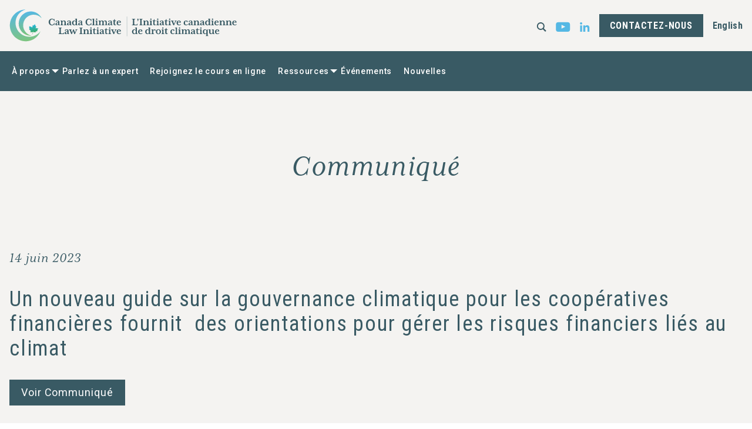

--- FILE ---
content_type: text/html; charset=UTF-8
request_url: https://ccli.ubc.ca/fr/category/communique-fr/page/3/
body_size: 7405
content:
<!doctype html><html lang="fr-FR" class="no-js"><head><meta charset="UTF-8"><title>Communiqué - Canada Climate Law Initiative</title><meta name="viewport" content="width=device-width">  <script defer src="https://www.googletagmanager.com/gtag/js?id=G-FV3Q1TPQBF"></script> <script defer src="[data-uri]"></script>  <script defer src="[data-uri]"></script>  <script defer id="mcjs" src="[data-uri]"></script> <meta name='robots' content='index, follow, max-image-preview:large, max-snippet:-1, max-video-preview:-1' /><link rel="canonical" href="https://ccli.ubc.ca/fr/category/communique-fr/page/3/" /><link rel="prev" href="https://ccli.ubc.ca/fr/category/communique-fr/page/2/" /><link rel="next" href="https://ccli.ubc.ca/fr/category/communique-fr/page/4/" /><meta property="og:locale" content="fr_FR" /><meta property="og:type" content="article" /><meta property="og:title" content="Communiqué - Canada Climate Law Initiative" /><meta property="og:url" content="https://ccli.ubc.ca/fr/category/communique-fr/" /><meta property="og:site_name" content="Canada Climate Law Initiative" /><meta name="twitter:card" content="summary_large_image" /> <script type="application/ld+json" class="yoast-schema-graph">{"@context":"https://schema.org","@graph":[{"@type":"CollectionPage","@id":"https://ccli.ubc.ca/fr/category/communique-fr/","url":"https://ccli.ubc.ca/fr/category/communique-fr/page/3/","name":"Communiqué - Canada Climate Law Initiative","isPartOf":{"@id":"https://ccli.ubc.ca/#website"},"primaryImageOfPage":{"@id":"https://ccli.ubc.ca/fr/category/communique-fr/page/3/#primaryimage"},"image":{"@id":"https://ccli.ubc.ca/fr/category/communique-fr/page/3/#primaryimage"},"thumbnailUrl":"https://ccli.ubc.ca/wp-content/uploads/2023/06/GettyImages-659601664_super-scaled.jpg","breadcrumb":{"@id":"https://ccli.ubc.ca/fr/category/communique-fr/page/3/#breadcrumb"},"inLanguage":"fr-FR"},{"@type":"ImageObject","inLanguage":"fr-FR","@id":"https://ccli.ubc.ca/fr/category/communique-fr/page/3/#primaryimage","url":"https://ccli.ubc.ca/wp-content/uploads/2023/06/GettyImages-659601664_super-scaled.jpg","contentUrl":"https://ccli.ubc.ca/wp-content/uploads/2023/06/GettyImages-659601664_super-scaled.jpg","width":2560,"height":1708,"caption":"Group of gardeners tending to organic crops at community garden and picking up a basket full of fresh produce from their small business"},{"@type":"BreadcrumbList","@id":"https://ccli.ubc.ca/fr/category/communique-fr/page/3/#breadcrumb","itemListElement":[{"@type":"ListItem","position":1,"name":"Home","item":"https://ccli.ubc.ca/fr/"},{"@type":"ListItem","position":2,"name":"Communiqué"}]},{"@type":"WebSite","@id":"https://ccli.ubc.ca/#website","url":"https://ccli.ubc.ca/","name":"Canada Climate Law Initiative","description":"Understand climate-related risks and opportunities","potentialAction":[{"@type":"SearchAction","target":{"@type":"EntryPoint","urlTemplate":"https://ccli.ubc.ca/?s={search_term_string}"},"query-input":{"@type":"PropertyValueSpecification","valueRequired":true,"valueName":"search_term_string"}}],"inLanguage":"fr-FR"}]}</script> <style id='wp-img-auto-sizes-contain-inline-css' type='text/css'>img:is([sizes=auto i],[sizes^="auto," i]){contain-intrinsic-size:3000px 1500px}
/*# sourceURL=wp-img-auto-sizes-contain-inline-css */</style><link rel='stylesheet' id='vendor_foundation-css' href='https://ccli.ubc.ca/wp-content/cache/autoptimize/autoptimize_single_397dfaee5e201c3258410ca9859d6eef.php' type='text/css' media='all' /><link rel='stylesheet' id='vendor_slick-css' href='https://ccli.ubc.ca/wp-content/cache/autoptimize/autoptimize_single_f38b2db10e01b1572732a3191d538707.php' type='text/css' media='all' /><link rel='stylesheet' id='machine_style-css' href='https://ccli.ubc.ca/wp-content/cache/autoptimize/autoptimize_single_4ff9b138222c629ec2d0f333e79be5bc.php?v=2' type='text/css' media='all' /><link rel='stylesheet' id='wp-block-library-css' href='https://ccli.ubc.ca/wp-includes/css/dist/block-library/style.min.css' type='text/css' media='all' /><style id='global-styles-inline-css' type='text/css'>:root{--wp--preset--aspect-ratio--square: 1;--wp--preset--aspect-ratio--4-3: 4/3;--wp--preset--aspect-ratio--3-4: 3/4;--wp--preset--aspect-ratio--3-2: 3/2;--wp--preset--aspect-ratio--2-3: 2/3;--wp--preset--aspect-ratio--16-9: 16/9;--wp--preset--aspect-ratio--9-16: 9/16;--wp--preset--color--black: #000000;--wp--preset--color--cyan-bluish-gray: #abb8c3;--wp--preset--color--white: #FFFFFF;--wp--preset--color--pale-pink: #f78da7;--wp--preset--color--vivid-red: #cf2e2e;--wp--preset--color--luminous-vivid-orange: #ff6900;--wp--preset--color--luminous-vivid-amber: #fcb900;--wp--preset--color--light-green-cyan: #7bdcb5;--wp--preset--color--vivid-green-cyan: #00d084;--wp--preset--color--pale-cyan-blue: #8ed1fc;--wp--preset--color--vivid-cyan-blue: #0693e3;--wp--preset--color--vivid-purple: #9b51e0;--wp--preset--color--green: #395a64;--wp--preset--gradient--vivid-cyan-blue-to-vivid-purple: linear-gradient(135deg,rgb(6,147,227) 0%,rgb(155,81,224) 100%);--wp--preset--gradient--light-green-cyan-to-vivid-green-cyan: linear-gradient(135deg,rgb(122,220,180) 0%,rgb(0,208,130) 100%);--wp--preset--gradient--luminous-vivid-amber-to-luminous-vivid-orange: linear-gradient(135deg,rgb(252,185,0) 0%,rgb(255,105,0) 100%);--wp--preset--gradient--luminous-vivid-orange-to-vivid-red: linear-gradient(135deg,rgb(255,105,0) 0%,rgb(207,46,46) 100%);--wp--preset--gradient--very-light-gray-to-cyan-bluish-gray: linear-gradient(135deg,rgb(238,238,238) 0%,rgb(169,184,195) 100%);--wp--preset--gradient--cool-to-warm-spectrum: linear-gradient(135deg,rgb(74,234,220) 0%,rgb(151,120,209) 20%,rgb(207,42,186) 40%,rgb(238,44,130) 60%,rgb(251,105,98) 80%,rgb(254,248,76) 100%);--wp--preset--gradient--blush-light-purple: linear-gradient(135deg,rgb(255,206,236) 0%,rgb(152,150,240) 100%);--wp--preset--gradient--blush-bordeaux: linear-gradient(135deg,rgb(254,205,165) 0%,rgb(254,45,45) 50%,rgb(107,0,62) 100%);--wp--preset--gradient--luminous-dusk: linear-gradient(135deg,rgb(255,203,112) 0%,rgb(199,81,192) 50%,rgb(65,88,208) 100%);--wp--preset--gradient--pale-ocean: linear-gradient(135deg,rgb(255,245,203) 0%,rgb(182,227,212) 50%,rgb(51,167,181) 100%);--wp--preset--gradient--electric-grass: linear-gradient(135deg,rgb(202,248,128) 0%,rgb(113,206,126) 100%);--wp--preset--gradient--midnight: linear-gradient(135deg,rgb(2,3,129) 0%,rgb(40,116,252) 100%);--wp--preset--font-size--small: 13px;--wp--preset--font-size--medium: 20px;--wp--preset--font-size--large: 36px;--wp--preset--font-size--x-large: 42px;--wp--preset--spacing--20: 0.44rem;--wp--preset--spacing--30: 0.67rem;--wp--preset--spacing--40: 1rem;--wp--preset--spacing--50: 1.5rem;--wp--preset--spacing--60: 2.25rem;--wp--preset--spacing--70: 3.38rem;--wp--preset--spacing--80: 5.06rem;--wp--preset--shadow--natural: 6px 6px 9px rgba(0, 0, 0, 0.2);--wp--preset--shadow--deep: 12px 12px 50px rgba(0, 0, 0, 0.4);--wp--preset--shadow--sharp: 6px 6px 0px rgba(0, 0, 0, 0.2);--wp--preset--shadow--outlined: 6px 6px 0px -3px rgb(255, 255, 255), 6px 6px rgb(0, 0, 0);--wp--preset--shadow--crisp: 6px 6px 0px rgb(0, 0, 0);}:where(.is-layout-flex){gap: 0.5em;}:where(.is-layout-grid){gap: 0.5em;}body .is-layout-flex{display: flex;}.is-layout-flex{flex-wrap: wrap;align-items: center;}.is-layout-flex > :is(*, div){margin: 0;}body .is-layout-grid{display: grid;}.is-layout-grid > :is(*, div){margin: 0;}:where(.wp-block-columns.is-layout-flex){gap: 2em;}:where(.wp-block-columns.is-layout-grid){gap: 2em;}:where(.wp-block-post-template.is-layout-flex){gap: 1.25em;}:where(.wp-block-post-template.is-layout-grid){gap: 1.25em;}.has-black-color{color: var(--wp--preset--color--black) !important;}.has-cyan-bluish-gray-color{color: var(--wp--preset--color--cyan-bluish-gray) !important;}.has-white-color{color: var(--wp--preset--color--white) !important;}.has-pale-pink-color{color: var(--wp--preset--color--pale-pink) !important;}.has-vivid-red-color{color: var(--wp--preset--color--vivid-red) !important;}.has-luminous-vivid-orange-color{color: var(--wp--preset--color--luminous-vivid-orange) !important;}.has-luminous-vivid-amber-color{color: var(--wp--preset--color--luminous-vivid-amber) !important;}.has-light-green-cyan-color{color: var(--wp--preset--color--light-green-cyan) !important;}.has-vivid-green-cyan-color{color: var(--wp--preset--color--vivid-green-cyan) !important;}.has-pale-cyan-blue-color{color: var(--wp--preset--color--pale-cyan-blue) !important;}.has-vivid-cyan-blue-color{color: var(--wp--preset--color--vivid-cyan-blue) !important;}.has-vivid-purple-color{color: var(--wp--preset--color--vivid-purple) !important;}.has-black-background-color{background-color: var(--wp--preset--color--black) !important;}.has-cyan-bluish-gray-background-color{background-color: var(--wp--preset--color--cyan-bluish-gray) !important;}.has-white-background-color{background-color: var(--wp--preset--color--white) !important;}.has-pale-pink-background-color{background-color: var(--wp--preset--color--pale-pink) !important;}.has-vivid-red-background-color{background-color: var(--wp--preset--color--vivid-red) !important;}.has-luminous-vivid-orange-background-color{background-color: var(--wp--preset--color--luminous-vivid-orange) !important;}.has-luminous-vivid-amber-background-color{background-color: var(--wp--preset--color--luminous-vivid-amber) !important;}.has-light-green-cyan-background-color{background-color: var(--wp--preset--color--light-green-cyan) !important;}.has-vivid-green-cyan-background-color{background-color: var(--wp--preset--color--vivid-green-cyan) !important;}.has-pale-cyan-blue-background-color{background-color: var(--wp--preset--color--pale-cyan-blue) !important;}.has-vivid-cyan-blue-background-color{background-color: var(--wp--preset--color--vivid-cyan-blue) !important;}.has-vivid-purple-background-color{background-color: var(--wp--preset--color--vivid-purple) !important;}.has-black-border-color{border-color: var(--wp--preset--color--black) !important;}.has-cyan-bluish-gray-border-color{border-color: var(--wp--preset--color--cyan-bluish-gray) !important;}.has-white-border-color{border-color: var(--wp--preset--color--white) !important;}.has-pale-pink-border-color{border-color: var(--wp--preset--color--pale-pink) !important;}.has-vivid-red-border-color{border-color: var(--wp--preset--color--vivid-red) !important;}.has-luminous-vivid-orange-border-color{border-color: var(--wp--preset--color--luminous-vivid-orange) !important;}.has-luminous-vivid-amber-border-color{border-color: var(--wp--preset--color--luminous-vivid-amber) !important;}.has-light-green-cyan-border-color{border-color: var(--wp--preset--color--light-green-cyan) !important;}.has-vivid-green-cyan-border-color{border-color: var(--wp--preset--color--vivid-green-cyan) !important;}.has-pale-cyan-blue-border-color{border-color: var(--wp--preset--color--pale-cyan-blue) !important;}.has-vivid-cyan-blue-border-color{border-color: var(--wp--preset--color--vivid-cyan-blue) !important;}.has-vivid-purple-border-color{border-color: var(--wp--preset--color--vivid-purple) !important;}.has-vivid-cyan-blue-to-vivid-purple-gradient-background{background: var(--wp--preset--gradient--vivid-cyan-blue-to-vivid-purple) !important;}.has-light-green-cyan-to-vivid-green-cyan-gradient-background{background: var(--wp--preset--gradient--light-green-cyan-to-vivid-green-cyan) !important;}.has-luminous-vivid-amber-to-luminous-vivid-orange-gradient-background{background: var(--wp--preset--gradient--luminous-vivid-amber-to-luminous-vivid-orange) !important;}.has-luminous-vivid-orange-to-vivid-red-gradient-background{background: var(--wp--preset--gradient--luminous-vivid-orange-to-vivid-red) !important;}.has-very-light-gray-to-cyan-bluish-gray-gradient-background{background: var(--wp--preset--gradient--very-light-gray-to-cyan-bluish-gray) !important;}.has-cool-to-warm-spectrum-gradient-background{background: var(--wp--preset--gradient--cool-to-warm-spectrum) !important;}.has-blush-light-purple-gradient-background{background: var(--wp--preset--gradient--blush-light-purple) !important;}.has-blush-bordeaux-gradient-background{background: var(--wp--preset--gradient--blush-bordeaux) !important;}.has-luminous-dusk-gradient-background{background: var(--wp--preset--gradient--luminous-dusk) !important;}.has-pale-ocean-gradient-background{background: var(--wp--preset--gradient--pale-ocean) !important;}.has-electric-grass-gradient-background{background: var(--wp--preset--gradient--electric-grass) !important;}.has-midnight-gradient-background{background: var(--wp--preset--gradient--midnight) !important;}.has-small-font-size{font-size: var(--wp--preset--font-size--small) !important;}.has-medium-font-size{font-size: var(--wp--preset--font-size--medium) !important;}.has-large-font-size{font-size: var(--wp--preset--font-size--large) !important;}.has-x-large-font-size{font-size: var(--wp--preset--font-size--x-large) !important;}
/*# sourceURL=global-styles-inline-css */</style><style id='classic-theme-styles-inline-css' type='text/css'>/*! This file is auto-generated */
.wp-block-button__link{color:#fff;background-color:#32373c;border-radius:9999px;box-shadow:none;text-decoration:none;padding:calc(.667em + 2px) calc(1.333em + 2px);font-size:1.125em}.wp-block-file__button{background:#32373c;color:#fff;text-decoration:none}
/*# sourceURL=/wp-includes/css/classic-themes.min.css */</style><link rel="https://api.w.org/" href="https://ccli.ubc.ca/fr/wp-json/" /><link rel="alternate" title="JSON" type="application/json" href="https://ccli.ubc.ca/fr/wp-json/wp/v2/categories/63" /><link rel="icon" href="https://ccli.ubc.ca/wp-content/uploads/2022/06/CCLI_Favicon2022downsize-150x150.png" sizes="32x32" /><link rel="icon" href="https://ccli.ubc.ca/wp-content/uploads/2022/06/CCLI_Favicon2022downsize-300x300.png" sizes="192x192" /><link rel="apple-touch-icon" href="https://ccli.ubc.ca/wp-content/uploads/2022/06/CCLI_Favicon2022downsize-300x300.png" /><meta name="msapplication-TileImage" content="https://ccli.ubc.ca/wp-content/uploads/2022/06/CCLI_Favicon2022downsize-300x300.png" /><style type="text/css" id="wp-custom-css">p a {text-decoration: underline;}</style></head><div class="dropdown-search-form"><form class="search-form" role="search" method="get" id="searchform" class="searchform" action="https://ccli.ubc.ca/fr/"><div class="search-form-inner"><p>Search</p><div class="search-form-container"> <input class="input-group-field" autocomplete="off" type="text" name="s" id="s" value=""> <input type="submit" class="search-button button" value="Submit"></div><div class="btn--close-search"><img src="https://ccli.ubc.ca/wp-content/themes/ccli/img/icon-exit.svg"></div></div></form></div><body class="archive paged category category-communique-fr category-63 paged-3 category-paged-3 wp-theme-ccli"><header class="site-header fr"><div class="header-upper"><div class="grid-container"><div class="grid-x grid-padding-x align-middle"><div class="cell small-6"> <a href="https://ccli.ubc.ca/fr/" class="site-logo"><img src="https://ccli.ubc.ca/wp-content/themes/ccli/img/ccli-logo-2022.svg" alt="Canada Climate Law Initiative"></a></div><div class="cell small-6 text-right"><div class="menu-right"> <a href="#" class="search"><img src="https://ccli.ubc.ca/wp-content/themes/ccli/img/search.svg"></a><ul class="social-nav"><li><a data-type="youtube" href="https://www.youtube.com/channel/UCVoB3ypQTE42_Y8r_eMk1tg/featured" target="_blank"><img src="https://ccli.ubc.ca/wp-content/themes/ccli/img/youtube.svg" alt=""></a></li><li><a data-type="linkedin" href="https://www.linkedin.com/company/canada-climate-law-initiative/" target="_blank"><img src="https://ccli.ubc.ca/wp-content/themes/ccli/img/linkedin.svg" alt=""></a></li></ul> <a class="button" href="https://ccli.ubc.ca/fr/contactez-nous/" target="_blank">Contactez-nous</a> <a href="https://ccli.ubc.ca/category/press-release/" class="lang-link">English</a> <button type="button" class="btn  btn--menu  js-toggle-navigation"><span class="bar"></span></button></div></div></div></div></div><div class="header-lower"><div class="grid-container"><div class="grid-x grid-padding-x align-middle"><div class="cell medium-9"><div class="menu-wrapper-header"><ul class="dropdown menu right" data-responsive-menu="drilldown large-dropdown" data-autoclose="true" data-parent-link="true"><li class="is-dropdown-submenu-parent"><a  href="https://ccli.ubc.ca/fr/a-propos-de-nous/">À propos</a><ul class='menu'><li class=""><a  href="https://ccli.ubc.ca/fr/a-propos-de-nous/nos-experts/">Nos experts</a></li><li class=""><a  href="https://ccli.ubc.ca/fr/a-propos-de-nous/notre-equipe/">Notre équipe</a></li><li class=""><a  href="https://ccli.ubc.ca/fr/a-propos-de-nous/nos-co-investigatrices-principales/">Nos co-investigatrices principales</a></li><li class=""><a  href="https://ccli.ubc.ca/fr/a-propos-de-nous/nos-chercheurs-affilies/">Nos chercheurs affiliés</a></li><li class=""><a  href="https://ccli.ubc.ca/fr/a-propos-de-nous/notre-comite-aviseur/">Notre comité aviseur</a></li></ul></li><li class=""><a  href="https://ccli.ubc.ca/fr/presentations-conseils-administration/">Parlez à un expert</a></li><li class=""><a  href="https://ccli.ubc.ca/fr/micro-certificat-en-ligne/">Rejoignez le cours en ligne</a></li><li class="is-dropdown-submenu-parent"><a  href="https://ccli.ubc.ca/fr/notre-pole-des-connaissances/">Ressources</a><ul class='menu'><li class=""><a  href="https://ccli.ubc.ca/fr/nos-publications/">Nos publications</a></li><li class=""><a  href="https://ccli.ubc.ca/fr/recommandations-politiques/">Nos recommandations politiques</a></li></ul></li><li class=""><a  href="https://ccli.ubc.ca/fr/nos-evenements/">Événements</a></li><li class=""><a  href="https://ccli.ubc.ca/fr/nouvelles/">Nouvelles</a></li></ul></div></div><div class="cell medium-3 text-right"></div></div></div></div></header><main><section class="section section--impact plain"><div class="grid-container text-center"><h1>Communiqué</h1></div></section><section class="section section--news-archive"><div class="grid-container"><div class="grid-x grid-padding-x"><div class="cell "><div class="news-archive-block"><h5>14 juin 2023</h5><h3>Un nouveau guide sur la gouvernance climatique pour les coopératives financières fournit  des orientations pour gérer les risques financiers liés au climat</h3> <a href="https://ccli.ubc.ca/fr/un-nouveau-guide-sur-la-gouvernance-climatique-pour-les-cooperatives-financieres-fournit-des-orientations-pour-gerer-les-risques-financiers-lies-au-climat/"  class="button">Voir Communiqué</a></div></div><div class="cell medium-6"><div class="news-archive-block"><h5>20 mars 2023</h5><h3>Un nouveau guide clarifie les obligations légales des dirigeants de sociétés minières juniors en matière de changements climatiques</h3> <a href="https://ccli.ubc.ca/fr/un-nouveau-guide-clarifie-les-obligations-legales-des-dirigeants-de-societes-minieres-juniors-en-matiere-de-changements-climatiques/"  class="button">Voir Communiqué</a></div></div><div class="cell medium-6"><div class="news-archive-block"><h5>7 novembre 2022</h5><h3>Les leaders du secteur immobilier commercial du Canada doivent faire davantage pour gérer les risques liés aux changements climatiques</h3> <a href="https://ccli.ubc.ca/fr/un-guide-de-gouvernance-climatique-efficace-pour-le-secteur-immobilier-commercial-canadien-batir-pour-un-avenir-net-zero/"  class="button">Voir Nouvelles</a></div></div><div class="cell "><div class="news-archive-block"><h5>20 octobre 2022</h5><h3>Un nouveau rapport offre aux administrateurs de banque des conseils sur la gouvernance efficace pour la transition du Canada vers une économie nette zéro</h3> <a href="https://ccli.ubc.ca/fr/nouveau-rapport-administrateurs-banques-gouvernance-climatique-canada-nette-zero/"  class="button">Voir Communiqué</a></div></div><div class="cell medium-6"><div class="news-archive-block"><h5>7 juin 2022</h5><h3>Dans un avis juridique mis à jour, Hansell réaffirme le rôle des conseils d’administration dans la gestion des risques climatiques</h3> <a href="https://ccli.ubc.ca/fr/dans-un-avis-juridique-mis-a-jour-hansell-reaffirme-le-role-des-conseils-dadministration-dans-la-gestion-des-risques-climatiques/"  class="button">Voir Communiqué</a></div></div><div class="cell medium-6"><div class="news-archive-block"><h5>1 juin 2022</h5><h3>Québec Net Positif et l’Initiative canadienne de droit climatique s’associent pour offrir des présentations gratuites aux conseils d’administration de PME pour les outiller face à l’accélération de la transition vers une économie sobre en carbone</h3> <a href="https://ccli.ubc.ca/fr/qnp-ccli-partenariat-presentations-gratuits-ca-pme/"  class="button">Voir Communiqué</a></div></div></div></div></section><div class="pagination"> <a class="prev page-numbers" href="https://ccli.ubc.ca/fr/category/communique-fr/page/2/">« Précédent</a> <a class="page-numbers" href="https://ccli.ubc.ca/fr/category/communique-fr/page/1/">1</a> <a class="page-numbers" href="https://ccli.ubc.ca/fr/category/communique-fr/page/2/">2</a> <span aria-current="page" class="page-numbers current">3</span> <a class="page-numbers" href="https://ccli.ubc.ca/fr/category/communique-fr/page/4/">4</a> <a class="page-numbers" href="https://ccli.ubc.ca/fr/category/communique-fr/page/5/">5</a> <a class="page-numbers" href="https://ccli.ubc.ca/fr/category/communique-fr/page/6/">6</a> <a class="next page-numbers" href="https://ccli.ubc.ca/fr/category/communique-fr/page/4/">Suivant »</a></div></main><div class="reveal medium" id="envoke-form-popup" data-reveal><div class="popup-inner"><div id="nvkEmbed20bf72ebacbe9043ed1623a2828c2f9c" class="nvkEmbed"></div> <script defer src="https://e1.envoke.com/ext/embed/engagements/20bf72ebacbe9043ed1623a2828c2f9c.js"></script>  <button class="close-button" data-close aria-label="Close Form" type="button"> <span aria-hidden="true">&times;</span> </button></div></div><div id="nvkEmbedba82881faf0af598de66256f499b382b" class="nvkEmbed"></div> <script defer src="https://e1.envoke.com/ext/embed/engagements/ba82881faf0af598de66256f499b382b.js"></script> <footer class="site-footer test fr"><div class="grid-container"><div class="grid-x grid-padding-x"><div class="cell text-center"> <a href="https://ccli.ubc.ca/fr/" class="site-logo"><img width="500" src="https://ccli.ubc.ca/wp-content/themes/ccli/img/ccli-logo-2022.svg" alt="Canada Climate Law Initiative"></a></div></div><div class="grid-x grid-padding-x"><div class="cell"></div></div><div class="grid-x grid-padding-x align-center footer-partners-grid"><div class="cell"><hr></div><div class="cell medium-12 text-center partners-footer"><h4>Financé par</h4><ul class="logo-list"><li> <a href="https://mcconnellfoundation.ca/fr/" target="_blank"> <img src="https://ccli.ubc.ca/wp-content/uploads/2021/04/McConnell_Bilingual_CMYK-1-e1641909047539.png" alt=""> </a></li><li> <a href="https://www.fondationtrottier.com/" target="_blank"> <img src="https://ccli.ubc.ca/wp-content/uploads/2023/10/Trottier-01-1024x693.png" alt=""> </a></li><li> <img src="https://ccli.ubc.ca/wp-content/uploads/2021/04/NFF-Horizontal-logo-Colour-01-e1641909113813.png" alt=""></li><li> <a href="https://www.ivey.org/" target="_blank"> <img src="https://ccli.ubc.ca/wp-content/uploads/2021/04/Ivey_Transparent-02.png" alt=""> </a></li></ul></div><div class="cell medium-5 text-center partners-footer"><h4>Avec des principales co-investigatrices de</h4><ul class="logo-list"><li> <a href="https://www.osgoode.yorku.ca/" target="_blank"> <img src="https://ccli.ubc.ca/wp-content/uploads/2021/04/YORK-U-e1641909149645.png" alt=""> </a></li><li> <a href="https://allard.ubc.ca/research/research-centres-and-programs/centre-business-law" target="_blank"> <img src="https://ccli.ubc.ca/wp-content/uploads/2023/07/PALSOL-logo.png" alt=""> </a></li></ul></div></div><div class="grid-x grid-padding-x"><div class="cell"><div class="footer-flex-social"> <a class="button button-transparent" href="https://ccli.ubc.ca/fr/contactez-nous/" target="_blank">Contactez-nous</a><ul class="social-nav"><li><a data-type="youtube" href="https://www.youtube.com/channel/UCVoB3ypQTE42_Y8r_eMk1tg/featured" target="_blank"><img src="https://ccli.ubc.ca/wp-content/themes/ccli/img/youtube-grey.svg" alt=""></a></li><li><a data-type="linkedin" href="https://www.linkedin.com/company/canada-climate-law-initiative/" target="_blank"><img src="https://ccli.ubc.ca/wp-content/themes/ccli/img/linkedin-grey.svg" alt=""></a></li></ul></div></div></div></div><div class="sub-footer"><div class="grid-container"><div class="grid-x grid-padding-x align-middle"><div class="cell"><div class="sub-footer-flex"><p class="copyright-text">&copy; Canada Climate Law Initiative</p><ul class="menu"><li><a href="https://www.ubc.ca/site/legal.html?utm_campaign=UBC+CLF&#038;utm_medium=CLF+Global+Footer&#038;utm_source=https%3A%2F%2Fwww.ubc.ca%2F" target="_blank">Termes et Conditions</a></li></ul></div></div></div></div></div></footer> <script type="speculationrules">{"prefetch":[{"source":"document","where":{"and":[{"href_matches":"/fr/*"},{"not":{"href_matches":["/wp-*.php","/wp-admin/*","/wp-content/uploads/*","/wp-content/*","/wp-content/plugins/*","/wp-content/themes/ccli/*","/fr/*\\?(.+)"]}},{"not":{"selector_matches":"a[rel~=\"nofollow\"]"}},{"not":{"selector_matches":".no-prefetch, .no-prefetch a"}}]},"eagerness":"conservative"}]}</script> <script defer type="text/javascript" src="https://ccli.ubc.ca/wp-content/cache/autoptimize/autoptimize_single_09dd64a64ba840c31a812a3ca25eaeee.php" id="jquery-js"></script> <script defer type="text/javascript" src="https://ccli.ubc.ca/wp-content/cache/autoptimize/autoptimize_single_d2984beb8776a7de48a2b9b202bc177f.php" id="vendor_what_input-js"></script> <script defer type="text/javascript" src="https://ccli.ubc.ca/wp-content/cache/autoptimize/autoptimize_single_4b4dfccff67e5e83158c9dbd2cbcb91f.php" id="vendor_foundation-js"></script> <script defer type="text/javascript" src="https://ccli.ubc.ca/wp-content/themes/ccli/js/vendor/modernizr-3.1.1.min.js" id="vendor_modernizr-js"></script> <script defer type="text/javascript" src="https://ccli.ubc.ca/wp-content/cache/autoptimize/autoptimize_single_c1f4b9c2626343b9e19511274e3ad6cb.php" id="vendor_tweenmax-js"></script> <script defer type="text/javascript" src="https://ccli.ubc.ca/wp-content/cache/autoptimize/autoptimize_single_f34f7aecb58da1faa5954f202a61efc1.php" id="vendor_timelinemax-js"></script> <script defer type="text/javascript" src="https://ccli.ubc.ca/wp-content/cache/autoptimize/autoptimize_single_a76c08d497147b5dd5e56627bf1ce452.php" id="vendor_scrollmagic-js"></script> <script defer type="text/javascript" src="https://ccli.ubc.ca/wp-content/cache/autoptimize/autoptimize_single_206f5294efc0255c9fdbbfe6bac85b0d.php" id="vendor_animation-js"></script> <script defer type="text/javascript" src="https://ccli.ubc.ca/wp-content/cache/autoptimize/autoptimize_single_19c1792f2450cad33de3544df3b706bd.php" id="vendor_cookie-js"></script> <script defer type="text/javascript" src="https://ccli.ubc.ca/wp-content/themes/ccli/js/vendor/slick/slick.min.js" id="vendor_slick-js"></script> <script defer type="text/javascript" src="https://ccli.ubc.ca/wp-content/cache/autoptimize/autoptimize_single_58261a61b473e8a7877eba78e88c490a.php" id="machine_fonts-js"></script> <script defer type="text/javascript" src="https://ccli.ubc.ca/wp-content/cache/autoptimize/autoptimize_single_1c86a9500f40c6a838b44bbfb98867ee.php?v=2" id="machine_app-js"></script> </body></html>

--- FILE ---
content_type: text/css; charset=utf-8
request_url: https://ccli.ubc.ca/wp-content/cache/autoptimize/autoptimize_single_4ff9b138222c629ec2d0f333e79be5bc.php?v=2
body_size: 7186
content:
body{color:#000;background:0 0;-webkit-font-smoothing:antialiased;-moz-osx-font-smoothing:grayscale;font-family:'Roboto',sans-serif}section{padding:0 0 4rem;width:100%}.grid-container{max-width:80rem}.no-padding-bottom{padding-bottom:0}@media only screen and (max-width:39.9375em){section{padding:0 0 2rem}}main{background-color:#f4f3f1}main>h1,main>h2,main>h3,main>h4,main>h5,main>h6,main>p,main>ul,main>ol,main>blockquote,main>.wp-block-buttons,main>.wp-block-embed{max-width:60rem;margin:1rem auto;padding:0 1rem}main>ul,main>ol{padding-left:2rem}main>h1:first-child,main>h2:first-child,main>h3:first-child,main>h4:first-child,main>h5:first-child,main>h6:first-child,main>p:first-child,main>ul:first-child,main>ol:first-child,main>.wp-block-image:first-child{padding-top:4rem;margin-top:0}main>h1:last-child,main>h2:last-child,main>h3:last-child,main>h4:last-child,main>h5:last-child,main>h6:last-child,main>p:last-child,main>ul:last-child,main>ol:last-child,main>.wp-block-image:last-child{padding-bottom:4rem;margin-bottom:0}main>.wp-block-embed{text-align:center;padding:2rem 0}.wp-block-image.alignwide{max-width:80rem;margin:1rem auto}.wp-block-image.alignright,.wp-block-image.alignleft{max-width:60rem}.wp-block-image .aligncenter{max-width:60rem;padding:0 1rem}body.single main>h1,body.single main>h2,body.single main>h3,body.single main>h4,body.single main>h5,body.single main>h6,body.single main>p,body.single main>ul,body.single main>ol,body.single main>blockquote,body.single main>.wp-block-buttons,body.single main>.wp-block-embed{max-width:60rem;margin:1rem auto;padding:0 1rem}body.single main>h1:last-child,body.single main>h2:last-child,body.single main>h3:last-child,body.single main>h4:last-child,body.single main>h5:last-child,body.single main>h6:last-child,body.single main>p:last-child,body.single main>ul:last-child,body.single main>ol:last-child,body.single main>.wp-block-image:last-child{padding-bottom:4rem;margin-bottom:0}body.single main>.wp-block-embed{text-align:center;padding:2rem 0}h1{font-family:mrs-eaves-xl-serif,serif;font-weight:400;font-style:italic;font-size:52px;line-height:69px;letter-spacing:.03em;color:#395a64}h2{font-family:'Roboto Condensed';font-style:normal;font-weight:400;font-size:44px;line-height:52px;letter-spacing:.05em;color:#395a64}h2.large-italic{font-family:mrs-eaves-xl-serif,serif;font-weight:400;font-style:italic;font-size:52px;line-height:69px;letter-spacing:.03em;color:#395a64}h3{font-family:'Roboto Condensed';font-style:normal;font-weight:400;font-size:36px;line-height:42px;letter-spacing:.05em;color:#395a64}h4{font-family:'Roboto Condensed';font-style:normal;font-weight:400;font-size:28px;line-height:36px;letter-spacing:.02em;color:#395a64}h5{font-family:mrs-eaves-xl-serif,serif;font-weight:400;font-style:italic;font-size:24px;line-height:32px;letter-spacing:.05em;color:#395a64}h6{font-family:'Roboto Condensed';font-style:normal;font-weight:400;font-size:24px;line-height:32px;letter-spacing:.02em;color:#395a64}p,li,a{font-family:'Roboto';font-style:normal;font-weight:400;font-size:24px;line-height:30px;letter-spacing:.05em;color:#395a64}hr{border:1px solid #dddbd7}@media only screen and (max-width:1024px){h1{font-size:42px;line-height:59px;letter-spacing:.03em}h2{font-size:34px;line-height:42px;letter-spacing:.05em}h2.large-italic{font-size:42px;line-height:59px;letter-spacing:.03em}h3{font-size:26px;line-height:32px;letter-spacing:.05em}h4{font-size:22px;line-height:33px;letter-spacing:.02em}h5{font-size:20px;line-height:30px;letter-spacing:.05em}h6{font-size:20px;line-height:30px;letter-spacing:.02em}p,li,a{font-size:20px;line-height:30px;letter-spacing:.05em}}@media only screen and (max-width:640px){h1{font-size:35px;line-height:49px;letter-spacing:.03em}h2{font-size:32px;line-height:38px;letter-spacing:.05em}h2.large-italic{font-size:30px;line-height:36px;letter-spacing:.03em}h3{font-size:24px;line-height:30px;letter-spacing:.05em}h4{font-size:22px;line-height:28px;letter-spacing:.02em}h5{font-size:20px;line-height:28px;letter-spacing:.05em}h6{font-size:20px;line-height:30px;letter-spacing:.02em}p,li,a{font-size:18px;line-height:24px;letter-spacing:.05em}}.site-header{padding:0;top:0;left:0;right:0;background-color:#f4f3f1;z-index:99;transition:all .3s ease;box-shadow:0px 2px 6px rgba(0,0,0,.15);z-index:50}.header-lower{background-color:#395a64;padding:1rem 0}.header-lower .is-dropdown-submenu{background-color:#395a64;border:none}.dropdown.menu>li.is-dropdown-submenu-parent>a:after{border-color:#fff transparent transparent}.header-lower .dropdown.menu>li.is-active>a{color:#fff}.header-lower .dropdown.menu>li.opens-right>.is-dropdown-submenu{top:142%;z-index:99}.header-lower .dropdown.menu>li.opens-left>.is-dropdown-submenu{z-index:99}.header-lower .menu li{color:#fff;font-weight:500;font-size:16px}.header-lower .menu a{font-weight:300;color:#fff;font-size:16px}.header-lower .menu a:hover,.header-lower .menu a:focus{color:#fff}.header-lower .dropdown.menu>li>a{font-weight:500}.header-lower .dropdown.menu>li li>a{border-bottom:1px solid rgba(255,255,255,.2)}.header-lower .dropdown.menu>li li:last-child>a{border-bottom:none}.header-upper{padding:1rem 0}.site-header .menu{transition:all .3s ease;opacity:0;height:0}.site-header .menu.loaded{opacity:1;height:auto}.btn--menu{display:none}.social-nav{list-style:none;margin:0;display:flex;justify-content:flex-end}.social-nav li{max-width:3rem;padding-left:1rem}.menu-right{display:flex;align-items:center;width:100%;justify-content:flex-end}.menu-right .button{margin:0 1rem}.header-menu-right>li{display:flex;align-items:center;justify-content:flex-end;width:100%}.dropdown ul{list-style:none}.lang-link{font-family:'Roboto Condensed';font-style:normal;font-weight:700;font-size:16px;line-height:19px;letter-spacing:.02em;color:#395a64}@media only screen and (max-width:1050px){.dropdown.menu>li>a{padding:.7rem}}@media only screen and (max-width:1024px){.drilldown a{padding:.7rem 1rem;background:0 0}ul.menu.drilldown{display:block}.menu-wrapper-header{position:absolute;top:5rem;left:0;right:0;bottom:0;background-color:#395a64;padding:2rem;z-index:99;transform:translateX(-100%)}.menu-wrapper-header.transition{transition:transform .6s cubic-bezier(.76,0,.24,1)}.header-lower .menu li{position:static}.drilldown .js-drilldown-back>a:before{border-color:transparent #fff transparent transparent}.drilldown .is-drilldown-submenu{background-color:#395a64}.menu-wrapper-header.is-open{transform:translateX(0%)}.drilldown .is-drilldown-submenu-parent>a:after{border-color:transparent transparent transparent #fff}.drilldown *:hover,.drilldown *:focus{outline:none!important}.site-header .social-nav{display:none}.btn--menu{cursor:pointer;display:block;border:none;display:inline-block;padding:8px 5px;color:#395a64;text-transform:uppercase;background-color:transparent;-webkit-transition:all .2s cubic-bezier(.6,.2,.6,.9);-moz-transition:all .2s cubic-bezier(.6,.2,.6,.9);-o-transition:all .2s cubic-bezier(.6,.2,.6,.9);transition:all .2s cubic-bezier(.6,.2,.6,.9)}.btn--menu:hover,.btn--menu:focus,.btn--menu.is-hovered,.btn--menu.is-focused,.btn--menu.is-active{outline:none;color:#395a64;background-color:transparent}.btn--menu:active{background-color:transparent}.btn--menu .bar,.btn--menu .bar:before,.btn--menu .bar:after{position:relative;display:inline-block;vertical-align:middle;width:23px;height:2px;background-color:#395a64;-webkit-transition:all .2s cubic-bezier(.6,.2,.6,.9);-moz-transition:all .2s cubic-bezier(.6,.2,.6,.9);-o-transition:all .2s cubic-bezier(.6,.2,.6,.9);transition:all .2s cubic-bezier(.6,.2,.6,.9)}.btn--menu .bar{margin-top:-2px;margin-left:4px}.btn--menu .bar:before,.btn--menu .bar:after{content:'';position:absolute;left:0}.btn--menu .bar:before{top:-6px}.btn--menu .bar:after{bottom:-6px}.btn--menu:hover .bar,.btn--menu:hover .bar:before,.btn--menu:hover .bar:after,.btn--menu:focus .bar,.btn--menu:focus .bar:before,.btn--menu:focus .bar:after,.btn--menu.is-hovered .bar,.btn--menu.is-hovered .bar:before,.btn--menu.is-hovered .bar:after,.btn--menu.is-focused .bar,.btn--menu.is-focused .bar:before,.btn--menu.is-focused .bar:after,.btn--menu.is-active .bar,.btn--menu.is-active .bar:before,.btn--menu.is-active .bar:after{background-color:#395a64}.btn--menu.is-active .bar,.btn--menu.is-active:hover .bar,.btn--menu.is-active:focus .bar{background-color:transparent;-webkit-transition-delay:0s;-moz-transition-delay:0s;-o-transition-delay:0s;transition-delay:0s}.btn--menu.is-active .bar:before{top:0;-webkit-transform:rotate(-45deg);-moz-transform:rotate(-45deg);-o-transform:rotate(-45deg);-ms-transform:rotate(-45deg);transform:rotate(-45deg)}.btn--menu.is-active .bar:after{bottom:0;-webkit-transform:rotate(45deg);-moz-transform:rotate(45deg);-o-transform:rotate(45deg);-ms-transform:rotate(45deg);transform:rotate(45deg)}}@media only screen and (max-width:640px){.menu-right>.button{display:none}.menu-right .search{margin-right:.5rem}.btn--menu{margin-left:.5rem}.header-lower{padding:.25rem 0}}.site-footer ul ul{display:block}.site-footer{clear:both;background-color:#dddbd7;padding:2rem 0 0}.site-footer .site-logo{margin-bottom:2rem;display:inline-block;max-width:500px;width:100%}.footer-menu{flex-wrap:nowrap;justify-content:space-between}.footer-menu>li{max-width:20%}.footer-menu>li>a{font-family:'Roboto Condensed';font-style:normal;font-weight:700;font-size:20px;line-height:23px;letter-spacing:.02em;text-transform:uppercase;color:#395a64;white-space:nowrap}.footer-menu>li>ul>li>a,.site-footer p,.sub-footer-flex a{font-family:'Roboto Condensed';font-style:normal;font-weight:400;font-size:18px;line-height:23px;letter-spacing:.02em;color:#395a64}.site-footer .social-nav{justify-content:flex-start}.site-footer .social-nav li{padding-left:0;padding-right:1rem}.sub-footer-flex{display:flex;justify-content:center;align-items:center}.sub-footer-flex *{color:#F2F2F2!important}.sub-footer{background-color:#828282}.sub-footer-flex p{margin:0}.logo-list{list-style:none;margin:0;display:flex;align-items:center;justify-content:center}.logo-list li{padding:0 1rem}.section--newsletter{background-color:#395a64;padding:4rem 0}.section--newsletter h2,.section--newsletter h4{color:#fff}.section--newsletter .button{background-color:#b8dccd;margin-left:1rem}.section--newsletter form{max-width:40rem;margin:2rem auto 0 auto}.section--newsletter h2{font-style:normal;font-weight:700}.section--newsletter .input-group{margin:0}.partners-footer h4{font-family:mrs-eaves-xl-serif,serif;font-weight:700;font-style:italic;font-size:20px;line-height:27px;letter-spacing:.05em;text-transform:uppercase;color:#828282}.partners-footer .logo-list{padding:0 0 2rem}.site-footer .social-nav{margin-top:1rem}.footer-partners-grid{padding-bottom:2rem}.footer-partners-grid h4{margin-bottom:1rem}@media only screen and (max-width:1100px){.footer-menu{flex-wrap:wrap;justify-content:space-around}.footer-menu>li{max-width:50%}}@media only screen and (max-width:640px){.footer-menu>li{max-width:100%}.footer-menu{display:block;padding-top:2rem}.footer-menu li a{padding-left:0}}.button{margin:0;background-color:#395a64;font-family:'Roboto Condensed';font-style:normal;font-weight:700;font-size:16px;line-height:19px;letter-spacing:.05em;text-transform:uppercase;border:2px solid #395a64;padding:.5em 1em;transition:all .3s ease}.button:hover,.button:focus{color:#395a64;background-color:#fff}.button.italic-arrow{font-family:mrs-eaves-xl-serif,serif;font-weight:400;font-style:italic;font-size:24px;line-height:23px;text-align:center;letter-spacing:.05em;color:#000;padding:0 2rem 0 0;background-color:transparent;border:none;text-transform:none;position:relative;transition:all .3s ease}.button.italic-arrow:hover{padding-right:3rem}.button.italic-arrow:after{content:"";position:absolute;width:23px;height:23px;background-image:url(//ccli.ubc.ca/wp-content/themes/ccli/img/arrow-right.svg);background-size:contain;background-position:50% 70%;background-repeat:no-repeat;right:0;top:0;bottom:0;margin:auto}.button.button-transparent{background-color:transparent;color:#395a64}.button.button-transparent:hover,.button.button-transparent:focus{background-color:#fff}.button.button-blue-border{background-color:transparent;color:#55b8e4;border:2px solid #55b8e4}.button.button-blue-border:hover,.button.button-blue-border:focus{background-color:#fff}.button.button-rounded-white{background-color:#fff;border-radius:10px;font-family:'Roboto';font-style:normal;font-weight:400;font-size:18px;line-height:22px;color:#55b8e4;text-transform:none;border:none}.button.button-rounded-white:hover,.button.button-rounded-white:focus{color:#fff;background-color:#55b8e4}main>.wp-block-buttons{margin-top:0;margin-bottom:0;padding:3rem 1rem}.template-content>.wp-block-buttons{margin-top:0;margin-bottom:0;padding:3rem 0}body.single main>.wp-block-buttons:last-child{padding-bottom:4rem;margin-bottom:0;padding-top:2rem}main .wp-block-button__link{background-color:#395a64;font-family:'Roboto Condensed';font-style:normal;font-weight:700;font-size:16px;line-height:19px;letter-spacing:.05em;text-transform:uppercase;border:2px solid #395a64;padding:.5em 1em;border-radius:0;transition:all .3s ease}main .wp-block-button__link:hover,main .wp-block-button__link:focus{color:#395a64;background-color:#fff!important}.parallax-bg{position:absolute;top:0;left:0;right:0;z-index:1;bottom:-30%}.section--impact{position:relative;overflow:hidden;padding:6rem 0;margin-bottom:4rem}.section--impact:not(:first-child){margin-top:4rem}.section--impact:not(.video-impact){margin-bottom:4rem}.section--impact .grid-x{position:relative;z-index:10}.section--impact h1{color:#fff;text-shadow:3px 4px 9px rgba(0,0,0,.45)}.section--impact p{color:#fff;font-family:'Roboto';font-style:normal;font-weight:400;font-size:24px;line-height:30px;letter-spacing:.05em;max-width:60rem;margin:0 auto}.section--impact h1+p{margin-top:2rem}.search-form .input-group{margin:0}.callout-image-wrapper{position:relative;padding:6rem 1rem}.callout-image-wrapper *{color:#fff}.abs-link{position:absolute;top:0;left:0;right:0;bottom:0;z-index:15}.swipe-slider .swipe-slide{padding:6rem 0}.swipe-slider .swipe-slide h2,.swipe-slider .swipe-slide p{color:#fff}.section--slider{padding:0;margin-bottom:6rem;overflow:hidden}button.slick-prev.slick-arrow{position:absolute;left:0;top:0;bottom:0;z-index:10;color:#fff;cursor:pointer;padding:1rem}button.slick-next.slick-arrow{position:absolute;right:0;top:0;bottom:0;z-index:10;color:#fff;cursor:pointer;padding:1rem}.section--callouts{padding-bottom:3rem}.callout-overlay{position:absolute;top:0;left:0;right:0;bottom:0;background-color:rgba(0,0,0,.5);z-index:5;transition:all .3s ease}.callout-image{padding:12rem 0}.callout-button{margin-top:-12rem;font-family:'Roboto Condensed';font-style:normal;font-weight:400;font-size:28px;line-height:36px;text-align:center;letter-spacing:.02em;max-width:16rem;text-transform:none}.impact-overlay{position:absolute;top:0;left:0;right:0;bottom:0;background-color:#395a64;opacity:.5;z-index:4}.story-image{height:100%}.swipe-slider *:focus{outline:none!important}ul.slick-dots{display:flex;list-style:none;margin:0;z-index:10;position:absolute;justify-content:center;left:0;right:0;margin:auto;bottom:3rem}ul.slick-dots li button{display:none}ul.slick-dots li{width:14px;height:14px;border:2px solid #fff;border-radius:100%;margin:0 .25rem;cursor:pointer;transition:all .3s ease}ul.slick-dots li.slick-active{background-color:#fff}.swipe-slide .grid-container{background-color:rgba(255,255,255,.75);padding:2rem;max-width:40rem}.swipe-slide .grid-container .button{margin:0}.swipe-slide .grid-container h1,.swipe-slide .grid-container h2,.swipe-slide .grid-container p{color:#395a64}.swipe-slide .grid-container h1,.swipe-slide .grid-container h2{font-family:mrs-eaves-xl-serif,serif;font-weight:400;font-style:italic;font-size:52px;font-family:mrs-eaves-xl-serif,serif;font-weight:400;font-style:italic;line-height:69px;text-align:center;letter-spacing:.03em}.swipe-slide .grid-container p:not(.top-title){font-family:'Roboto Condensed';font-style:normal;font-weight:400;font-size:36px;line-height:42px;text-align:center;letter-spacing:.05em;margin-bottom:1.5rem}.swipe-slide .grid-container p.top-title{margin:0;font-family:'Roboto Condensed';font-style:normal;font-weight:400;font-size:20px;line-height:36px;color:#4f4f4f;text-transform:uppercase}.swipe-slide .grid-container .button{background-color:transparent;color:#395a64}.swipe-slide .grid-container .button:hover{background-color:rgba(255,255,255,.4)}.section--text-with-image h3{margin:3rem 0}.section--text-with-image .image-wrapper{position:relative;z-index:2}.section--text-with-image .image-wrapper img{position:relative;z-index:2}.section--text-with-image .image-wrapper-before{background-color:#55b8e4;position:absolute;top:0;left:0;right:0;bottom:0;transform:translate3d(-2rem,-2rem,0);transition:all .3s ease;z-index:1}.section--text-with-image .cell:not(.medium-order-1) .text-wrapper{padding-left:2rem}.section--text-with-image .cell.medium-order-1 .text-wrapper{padding-right:2rem}.section--stories h2{margin-bottom:3rem}.section--stories{background-color:#dddbd7;position:relative}.section--callouts{position:relative;z-index:2}.section--stories:before{content:"";background-color:#dddbd7;position:absolute;left:0;right:0;top:-10rem;height:10rem;z-index:1}.section--stories .text-cell{background-color:#fff;padding:3rem 4rem}.section--stories .text-cell p{color:#000;margin:2rem 0 4rem}.section--stories .text-cell h5{text-transform:uppercase;color:#828282}.section--stories .text-cell h3{font-size:44px;line-height:52px;letter-spacing:.05em}.story-grid{margin-bottom:2rem}.story-grid:last-child{margin-bottom:0}.section--latest-updates{padding:4rem 0}.news-block{background:#fff;padding:2rem;margin-bottom:2rem;position:relative}.news-block:last-child{margin-bottom:0}.news-block h4{margin:2rem 0;color:#000}.news-block h5{color:#000}.section--latest-updates .cell>h3{margin-bottom:2rem}.button-group .button{margin-right:1rem}.button-group .button:last-child{margin-right:0}.section--latest-updates .button-group{margin-top:2rem;margin-bottom:0}.section--latest-updates .button-group .button:nth-child(even){background-color:transparent;color:#395a64}.section--latest-updates .button-group .button:nth-child(even):hover{background-color:#fff}.section--404{padding:4rem 0}.section--impact.plain h1{text-shadow:none;color:#395a64}.section--impact.plain p{color:#395a64}.section--impact.plain{margin-bottom:0}.news-archive-block{border-bottom:3px solid #dddbd7;margin-bottom:2rem;padding-bottom:2rem;height:calc(100% - 2rem)}.pagination{margin:0;display:flex;justify-content:center;font-family:'Roboto Condensed';font-style:normal;font-weight:400;font-size:28px;line-height:36px;text-align:center;letter-spacing:.02em;padding-bottom:4rem;color:#305c67}.pagination a{font-family:'Roboto Condensed';font-style:normal;font-weight:400;font-size:28px;line-height:36px;text-align:center;letter-spacing:.02em;color:#305c67;background-color:transparent}a.prev.page-numbers,a.next.page-numbers{display:none}.pagination a,.pagination button{color:#305c67}.pagination a:hover,.pagination button:hover{color:#305c67}.pagination .current{background:0 0;color:#305c67;text-decoration:underline;cursor:default}.post-impact{padding:12rem 0}.section.section--post-intro{padding-bottom:2rem}.news-archive-block{position:relative}.section--news-archive .cell:nth-child(3n+2) .news-archive-block:after{content:"";background-color:#dddbd7;width:3px;top:0;bottom:2rem;right:-1rem;position:absolute}.section--news-archive .cell:nth-child(3n+2) .news-archive-block:before{content:"";background-color:#dddbd7;height:3px;width:4rem;left:auto;right:-3rem;bottom:-3px;position:absolute}.section--news-archive .cell:last-child .news-archive-block:before{content:none}.section--news-archive .cell:nth-child(3n+3) .news-archive-block{padding-left:2rem}@media only screen and (max-width:640px){.section--news-archive .cell:nth-child(3n+3) .news-archive-block{padding-left:0}.section--news-archive .cell:nth-child(3n+2) .news-archive-block:after,.section--news-archive .cell:nth-child(3n+2) .news-archive-block:before{content:none}}p.post-author{font-family:'Roboto Condensed';font-style:normal;font-weight:700;font-size:28px;line-height:36px;letter-spacing:.02em;color:#395a64}.news-archive-block h3{margin:2rem 0}h2.post-title{margin:2rem 0}.news-archive-block .button{font-family:'Roboto';font-style:normal;font-weight:400;font-size:18px;line-height:22px;text-transform:none}.resource-block{background-color:#dddbd7;padding:2rem;margin-bottom:2rem;height:calc(100% - 2rem);display:flex;flex-direction:column;justify-content:space-between;align-items:flex-start}.resource-block .button{color:#395a64;padding:0!important;display:flex;align-items:center}.resource-block .button img{margin-right:1rem}.resource-block .button:after{content:none}.section--resources .cell:nth-child(4n+2) .resource-block,.section--resources .cell:nth-child(4n+3) .resource-block{background-color:#395a64}.section--resources .cell:nth-child(4n+2) .resource-block *,.section--resources .cell:nth-child(4n+3) .resource-block *{color:#fff}.section--resources .cell:nth-child(4n+2) .resource-block small,.section--resources .cell:nth-child(4n+3) .resource-block small{color:#b8dccd}.section--resources .cell:nth-child(4n+2) .resource-block p,.section--resources .cell:nth-child(4n+3) .resource-block p{color:#dddbd7}.section--resources .cell:nth-child(4n+2) .resource-block img,.section--resources .cell:nth-child(4n+3) .resource-block img{filter:brightness(0) invert(1)}.resource-block p{font-size:18px;line-height:22px;color:#828282}.resource-block small{font-family:'Roboto Condensed';font-weight:700;font-size:20px;line-height:36px;letter-spacing:.02em;display:block;margin-bottom:2rem;color:#395a64}.section--resources .pagination{padding-top:2rem;padding-bottom:2rem}.event-block,.team-block{position:relative}.event-block-content p,.team-block-content p{font-size:20px;line-height:28px;letter-spacing:.05em;color:#000}.event-block-content,.team-block-content{padding:0 0 0 2rem;width:66.6666%}.event-block,.team-block{display:flex;align-items:center;background-color:#fff;padding:2rem}.cell.large-4 .team-block,.cell.large-3 .team-block{height:calc(100% - 2rem);flex-direction:column}.cell.large-4 .team-block .featured-image--archive-wrapper.background,.cell.large-3 .team-block .featured-image--archive-wrapper.background{width:100%;margin-bottom:1rem;height:auto}.cell.large-3 .team-block .featured-image--archive-wrapper.background{padding:7rem 0}.cell.large-4 .team-block .team-block-content,.cell.large-3 .team-block .team-block-content{width:100%;padding:0}.cell.large-4 .team-block .team-block-content p,.cell.large-3 .team-block .team-block-content p{font-size:16px;line-height:25px}.featured-image--archive-wrapper.background{height:100%;padding:12rem 0;width:33.333%}.event-data{display:flex;justify-content:flex-start;padding-bottom:1rem}.event-data small{background-color:#f4f3f1;border-radius:10px;padding:.5rem;margin-right:1rem;color:#395a64;font-size:18px;line-height:22px}.filter-bar{padding-top:3rem;padding-bottom:3rem}.filter-bar input[type=text]{margin:0}.filter-bar select{margin:0}.flex-filter{display:flex;justify-content:space-between;align-items:center}.flex-filter p{margin:0;font-size:20px;line-height:28px;letter-spacing:.05em;white-space:nowrap;margin-right:1rem}.flex-filter select{max-width:200px;margin-right:1rem}.filter-bar input[type=text],.filter-bar select{border:none;box-shadow:none}.filter-bar input[type=text]{background-image:url(//ccli.ubc.ca/wp-content/themes/ccli/img/search.svg);background-position:98% center;background-size:16px;background-repeat:no-repeat;padding-right:2rem}.section--team-member{padding:3rem 0}.section--team-member .social-nav{justify-content:flex-start}.section--team-member .social-nav li{padding-left:0;padding-right:1rem}.section--team-member .social-nav{padding-bottom:2rem}.team-article{position:relative;padding:1rem;background-color:#fff;margin-bottom:2rem}.team-member-articles{padding-top:2rem}.team-member-articles h4{margin-bottom:2rem}.team-block{margin-bottom:2rem}.single-group .section--impact h1{color:#395a64}.section--upcoming-events{padding:3rem 0}.section--upcoming-events h2,.section--group-knowledge-hub h2{margin-bottom:2rem}.upcoming-event-content{background-color:#dddbd7;padding:0 1rem 1rem;height:100%}.upcoming-event-content p{font-size:18px;line-height:22px}.upcoming-event-content .event-image{padding:6rem 0;margin:0 -1rem 2rem}.upcoming-event-content .event-data small{color:#55b8e4;font-size:18px;line-height:22px;margin-bottom:1rem}.upcoming-event-content .event-data small:last-child{margin-bottom:0}.upcoming-event-content .event-data{flex-wrap:wrap}.button.see-all{margin-top:2rem}.section--group-knowledge-hub .button.see-all{margin-top:0}.section--group-knowledge-hub .cell:nth-child(4n+2) .resource-block,.section--group-knowledge-hub .cell:nth-child(4n+3) .resource-block{background-color:#395a64}.section--group-knowledge-hub .cell:nth-child(4n+2) .resource-block *,.section--group-knowledge-hub .cell:nth-child(4n+3) .resource-block *{color:#fff}.section--group-knowledge-hub .cell:nth-child(4n+2) .resource-block small,.section--group-knowledge-hub .cell:nth-child(4n+3) .resource-block small{color:#b8dccd}.section--group-knowledge-hub .cell:nth-child(4n+2) .resource-block p,.section--group-knowledge-hub .cell:nth-child(4n+3) .resource-block p{color:#dddbd7}.section--group-knowledge-hub .cell:nth-child(4n+2) .resource-block img,.section--group-knowledge-hub .cell:nth-child(4n+3) .resource-block img{filter:brightness(0) invert(1)}.filter-bar{max-width:60rem;margin:0 auto}.section--resources .filter-bar,.section--team .filter-bar{padding-top:0}.event-block{margin-bottom:2rem}.featured-event{position:relative}.featured-event-image{padding:14rem 0}.section--impact+.section--featured-events{margin-top:-4rem}.featured-event-content{position:absolute;bottom:0;left:0;right:0;padding:1rem}.featured-event-content h3,.featured-event-content .button.italic-arrow{color:#fff}.section--featured-events .grid-container{padding:0}.featured-event-date{position:absolute;top:1rem;left:1rem;padding:.5rem;line-height:1;background-color:#fff;font-family:'Roboto Condensed';font-style:normal;font-weight:700;font-size:18px;line-height:20px}.single-event .event-data small{background-color:#fff}.single-event .event-data{padding-top:1rem;padding-bottom:0}.fancy-post-date{text-align:center;background:#395a64;padding:1rem}.fancy-post-month{font-family:mrs-eaves-xl-serif,serif;font-style:normal;font-weight:700;font-size:33px;line-height:44px;letter-spacing:.12em;color:#fff}.fancy-post-day{font-family:'Roboto Condensed';font-style:normal;font-weight:400;font-size:134px;line-height:157px;text-align:center;letter-spacing:-.1em;color:#fff}.section--event-intro .button.italic-arrow{margin:1rem 0}.section--resources .section--no-results,.section--events .section--no-results{padding-top:3rem}.featured-event-overlay{position:absolute;top:0;left:0;right:0;bottom:0;background-color:rgba(0,0,0,.5)}.section--news-archive-related{padding-top:3rem}.section--news-archive-related .cell:first-child .news-archive-block:after{content:"";background-color:#dddbd7;width:3px;top:0;bottom:2rem;right:-1rem;position:absolute}.section--news-archive-related .cell:last-child .news-archive-block{padding-left:2rem}.section--news-archive-related .cell:first-child .news-archive-block{padding-left:0}.section--news-archive-related h2{border-bottom:3px solid #dddbd7;margin-bottom:2rem;padding-bottom:1rem}.section--team-members{padding:4rem 0}.logo-list li{max-width:300px}.filter-bar.wide{max-width:80rem}.wp-block-buttons+.section--impact.plain{margin-top:0;padding-top:2rem}.section--resources.resources-filtered{padding-bottom:2rem}body.single main>.wp-block-buttons{margin-top:2rem}.section--text-with-image+.section--text-with-image{margin-top:2rem}.site-header.fr .header-lower .menu.header-menu-right li{white-space:nowrap}.site-footer.fr .footer-menu>li{max-width:none}.site-header.fr .grid-container{max-width:80rem}.site-header.fr .dropdown.menu>li>a{white-space:nowrap;overflow:hidden;text-overflow:ellipsis;max-width:100%}.site-header.fr .dropdown.menu{flex-wrap:nowrap}@media only screen and (max-width:1300px){.site-footer.fr .footer-menu{flex-wrap:wrap;justify-content:center}.site-footer.fr .footer-menu>li{max-width:33.333%;width:33.333%}}@media only screen and (max-width:1300px){.site-header.fr .dropdown.menu>li>a{padding:.7rem .25rem;font-size:14px;padding-right:1rem}.site-header .dropdown.menu>li>a{font-size:14px}.site-footer.fr .footer-menu>li>a{white-space:normal}.site-header.fr .dropdown.menu>li.is-dropdown-submenu-parent>a:after{right:2px}}@media only screen and (max-width:1100px){.site-header.fr .dropdown.menu>li>a{padding:.7rem .25rem;font-size:13px;padding-right:1rem}}@media only screen and (max-width:1024px){.site-footer.fr .footer-menu>li{max-width:50%;width:50%}.site-footer.fr .footer-menu{flex-wrap:wrap;justify-content:space-between}.event-block,.team-block{display:block}.featured-image--archive-wrapper.background{width:100%}.event-block-content,.team-block-content{padding:0;width:100%;padding-top:2rem}}@media only screen and (max-width:640px){.section--news-archive-related .cell:last-child .news-archive-block{padding-left:0}.section--news-archive-related .cell:first-child .news-archive-block:after{content:none}.section--impact{padding:4rem 0}.section--text-with-image .image-wrapper img{margin-bottom:2rem}.section--text-with-image h3{margin:1rem 0}.callout-button{font-size:22px;line-height:26px}.section--stories .text-cell h3{font-size:26px;line-height:32px;letter-spacing:.05em}.section--stories .text-cell p{margin:1rem 0}.section--stories .text-cell{padding:2rem}.news-block h4{margin:1rem 0}.section--latest-updates .button-group{margin:2rem 0}.section--latest-updates{padding:2rem 0 0}.news-block{margin-bottom:1rem}.section--latest-updates .cell>h3{margin-bottom:1rem}.section--newsletter{padding:2rem 0}.sub-footer-flex{padding-top:.7rem;display:block;text-align:center}.sub-footer-flex .menu{justify-content:center}.flex-filter{padding-top:1rem}.flex-filter select:last-child{margin-right:0}.section--impact p{font-size:18px;line-height:24px}.section--impact h1+p{margin-top:1rem}.callout-image{padding:8rem 0}.logo-list li{padding:0 2rem;max-width:50%}.logo-list{flex-wrap:wrap}.featured-event-image{padding:8rem 0}.filter-bar{padding-top:1rem;padding-bottom:2rem}.event-block,.team-block{padding:1rem}.featured-image--archive-wrapper.background{padding:6rem 0}.event-block-content p,.team-block-content p{font-size:18px;line-height:24px;letter-spacing:.05em}.event-data{flex-wrap:wrap;padding-bottom:0}.event-data small{margin-bottom:1rem;font-size:l 16px}.event-block-content,.team-block-content{padding-top:1rem}.pagination{padding-bottom:2rem}.fancy-post-day{font-size:57px;line-height:57px}.fancy-post-date{margin-bottom:1rem}.section--event-intro .button.italic-arrow{margin:.5rem 0 1rem}section.section.section--event-intro{padding-bottom:0}.post-impact{padding:6rem 0}.section--impact:not(.video-impact){margin-bottom:2rem}section.section.section--impact.plain{padding:3rem 0;margin-bottom:0}.news-archive-block h3{margin:1rem 0}h2.post-title{margin:1rem 0}.resource-block small{margin-bottom:.5rem}.social-nav img{max-width:20px}.section.section--post-intro{padding-bottom:1rem}.upcoming-event-content .event-data small:last-child{margin-bottom:1rem}.upcoming-event-content .event-data small{font-size:16px}.button.button-rounded-white{font-size:16px}.section--upcoming-events h2,.section--group-knowledge-hub h2{margin-bottom:1rem}.section--upcoming-events{padding:2rem 0}.team-block .featured-image--archive-wrapper.background{padding:12rem 0}.section--team-member .cell>img{display:block;margin:0 auto 2rem auto}.section--text-with-image .image-wrapper img{max-height:25rem;margin-left:auto;margin-right:auto;display:block}.section--text-with-image .image-wrapper-before{right:0;bottom:1rem;transform:translate3d(0rem,-1rem,0)}.image-wrapper-before:before{content:"";position:absolute;right:0;top:0;bottom:0;width:30%;background:#f4f3f1}.image-wrapper-before:after{content:"";position:absolute;left:0;top:0;bottom:0;width:15%;background:#f4f3f1}.swipe-slide .grid-container h1,.swipe-slide .grid-container h2{font-size:42px;font-family:mrs-eaves-xl-serif,serif;line-height:49px;letter-spacing:.03em}.swipe-slide .grid-container p:not(.top-title){font-size:26px;line-height:32px}.section--impact+.section--featured-events{margin-top:-2rem}.is-drilldown{min-height:400px!important}.site-footer.fr .footer-menu>li{max-width:100%;width:100%}}@media only screen and (max-width:490px){.image-wrapper-before:after{width:5%}}@media only screen and (max-width:400px){.image-wrapper-before:after{width:0}}@media only screen and (max-width:350px){.image-wrapper-before:after{width:0}.section--text-with-image .image-wrapper img{margin-left:1rem;margin-right:1rem;max-width:calc(100% - 2rem)}}.dropdown-search-form{opacity:0;position:fixed;top:0;right:0;left:0;background-color:#fff;padding:2rem;transform:translateY(-100%);transition:all .3s ease;z-index:9999999999}.search-form-inner{position:relative;max-width:80rem;margin:0 auto;padding:0 1rem}.search-form-container{position:relative}@media only screen and (max-width:640px){.search-form-inner{padding:0}}.dropdown-search-form.is-active{transform:translateY(0);opacity:1;z-index:99999999999}.dropdown-search-form .button{position:absolute;right:0;top:0}.btn--close-search{position:absolute;top:0;right:1rem;cursor:pointer}.dropdown-search-form input[type=text]{box-shadow:none}.header-lower .text-right .menu li{white-space:nowrap}.section--newsletter #mc_embed_signup{background-color:transparent}.section--newsletter #mc_embed_signup label{display:none}.section--newsletter #mc_embed_signup .button{background-color:#b8dccd;margin-left:1rem;font-family:'Roboto Condensed';font-style:normal;font-weight:700;color:#fff;border-radius:0;font-size:16px;height:2.5rem}.section--newsletter #mc_embed_signup .button:hover,.section--newsletter #mc_embed_signup .button:focus{color:#395a64;background-color:#fff}.section--newsletter #mc_embed_signup input.email{box-shadow:none;border:none;border-radius:0;font-size:16px;height:2.5rem}@media (max-width:768px){.section--newsletter #mc_embed_signup .button{margin-left:0;margin-top:.5rem}}.section--gravity-form .gform_wrapper.gravity-theme .gfield{text-align:left}.event-block-content .button{position:relative;z-index:20}.nvkForm{max-width:50rem;margin:0 auto}.nvkForm h1,.nvkForm p{text-align:center}.nvkContent .nvkForm .form-control{border:1px solid #cacaca;box-shadow:none;border-radius:0}.nvkContent .nvkForm .form-control:focus{border:1px solid #cacaca;box-shadow:none;border-radius:0}body .nvkContent{background-color:#395a64;padding:3rem 0 4rem}body .nvkContent h1 img{display:none}body .nvkContent h1,body .nvkContent p,body .nvkContent label{color:#fff}body .nvkContent .nvkCustomHTML{padding-bottom:2rem}body .nvkContent .btn-default{background-color:transparent;color:#FFF!important;font-family:'Roboto Condensed';font-style:normal;font-weight:700;font-size:16px;line-height:19px;letter-spacing:.05em;text-transform:uppercase;border:2px solid #fff;padding:.5em 1em;transition:all .3s ease}body .nvkContent .btn-default:hover,body .nvkContent .btn-default:focus{background-color:#fff;color:#395A64!important;border:2px solid #fff}body .nvkContent .nvkFormItem.nvkSubmitButton{text-align:center}body .nvkContent p{padding:0}.nvkFormItem.nvkCheckboxInput.checkbox label{font-weight:700}.nvkFormItem.nvkCheckboxInput.checkbox{padding-bottom:1rem;font-weight:700}#envoke-form-popup{padding:0;border:none;outline:none}#envoke-form-popup .close-button{color:#fff}.reveal.medium{width:60%;max-width:60rem}@media only screen and (max-width:640px){.reveal.medium{width:100%;max-width:80rem;background-color:#395a64}}html.is-reveal-open{position:relative;top:0!important}.section--accordion h3+.accordion{margin-top:3rem}.section--accordion .accordion-item{background:0 0;border:none}.accordion-title:hover,.accordion-title:focus{background-color:transparent;border:none}.section--accordion .accordion{background:0 0}.accordion-content{background-color:transparent;border:none;padding-bottom:2rem}.accordion-content>p:first-child{margin-top:0}.accordion-title{border-bottom:0;font-size:24px;line-height:30px;color:#395a64;border:none;padding-right:3.5rem}:last-child>.accordion-content:last-child{border:none}:last-child:not(.is-active)>.accordion-title{border:none}a.accordion-title:hover,a.accordion-title:focus{color:#395a64}.accordion-content *:last-child{margin-bottom:0}.accordion-title:before{position:absolute;top:0;bottom:0;margin:auto;right:1rem;height:1.5rem;content:'+';line-height:1}.section--accordion .grid-container{max-width:62rem;margin:1rem auto;padding:0 1rem}.anchor-nav-sticky{position:sticky;top:0;padding-top:2rem;padding-bottom:5rem}.anchor-nav{list-style:none;margin:0;padding:0}.anchor-nav li{padding-bottom:1rem}@media only screen and (max-width:640px){.anchor-nav-sticky{display:none}.button-group{flex-wrap:wrap;justify-content:center}.button-group .button{margin-bottom:1rem;margin-left:0;margin-right:0;max-width:100%}.button-group .button:last-child{margin-bottom:0}.wp-block-image{padding-left:1rem;padding-right:1rem}.wp-block-image img{height:auto!important}body.single main>ul{padding-left:2rem}}.anchor-nav-button{display:none}.anchor-nav-close{display:none}@media only screen and (max-width:640px){.anchor-nav-sticky{display:block;position:fixed;top:0;left:0;right:0;bottom:0;background-color:#f4f3f1;padding:2rem;z-index:99;transform:translateX(-100%)}.anchor-nav-sticky.transition{transition:all .3s ease}.anchor-nav-sticky.is-open{transform:translateX(0%)}.anchor-nav-button{display:inline-block;cursor:pointer;background:#395a64;padding:.5rem;box-shadow:0px 0px 7px rgba(0,0,0,.25);position:fixed;bottom:1rem;left:1rem;z-index:98}.anchor-nav-close{display:block;padding:.5rem;position:absolute;top:1rem;right:1rem;cursor:pointer}}.wp-block-columns{max-width:60rem;margin:0 auto;padding:4rem 0}.wp-block-columns.alignwide{max-width:80rem}.wp-block-columns.alignfull{max-width:none}.wp-block-columns{padding-left:1rem;padding-right:1rem}.wp-block-columns .wp-block-column{overflow:auto}ul.social-nav a img{height:17px}.template-content>.wp-block-columns{padding-left:0;padding-right:0}.template-content>.section--team .grid-container{padding:0}.section.bg-dark{padding:4rem 0;background-color:#395a64}.section.bg-dark.section--callouts{padding-bottom:3rem}.section.bg-dark *{color:#fff}.section.bg-dark+p,.section.bg-dark+h1,.section.bg-dark+h2,.section.bg-dark+h3,.section.bg-dark+h4,.section.bg-dark+h5,.section.bg-dark+h6,.section.bg-dark+ul,.section.bg-dark+ol{margin-top:4rem}.section.bg-dark+section{padding-top:4rem}.section.bg-dark a.accordion-title:hover,.section.bg-dark a.accordion-title:focus{color:#fff}@media only screen and (max-width:640px){.section.bg-dark{padding:2rem 0;background-color:#395a64}.section.bg-dark+p,.section.bg-dark+h1,.section.bg-dark+h2,.section.bg-dark+h3,.section.bg-dark+h4,.section.bg-dark+h5,.section.bg-dark+h6,.section.bg-dark+ul,.section.bg-dark+ol{margin-top:2rem}.section.bg-dark+section{padding-top:2rem}}.template-content iframe,main>iframe,section iframe{max-width:100%!important}.wp-block-group{max-width:80rem;margin-left:auto;margin-right:auto}.wp-block-group.alignfull{max-width:none;margin-left:auto;margin-right:auto}.wp-block-group.alignwide{max-width:90rem;margin-left:auto;margin-right:auto}.wp-block-group__inner-container>p,.wp-block-group__inner-container>h1,.wp-block-group__inner-container>h2,.wp-block-group__inner-container>h3,.wp-block-group__inner-container>h4,.wp-block-group__inner-container>h5,.wp-block-group__inner-container>h6,.wp-block-group__inner-container>ul,.wp-block-group__inner-container>ol,.wp-block-group>p,.wp-block-group>h1,.wp-block-group>h2,.wp-block-group>h3,.wp-block-group>h4,.wp-block-group>h5,.wp-block-group>h6,.wp-block-group>ul,.wp-block-group>ol{max-width:60rem;margin:1rem auto;padding:0 1rem}.has-green-color{color:#395a64}.has-green-background-color{background-color:#395a64}.has-black-color{color:#000}.has-black-background-color{background-color:#000}.has-white-color{color:#fff}.has-white-background-color{background-color:#fff}.wp-block-group.has-white-color *{color:#fff}.section--impact .video-bg{height:100%;left:0;overflow:hidden;position:absolute;top:0;width:100%;z-index:3}.section--impact .video-bg video{position:absolute;top:0;height:100%;width:100%;object-fit:cover}.section--impact-full-screen{min-height:calc(100vh - 157px);display:flex;align-items:center}.page-template-template-simple-header-anchor-nav .section--impact-full-screen,.page-template-template-simple-header .section--impact-full-screen{min-height:calc(100vh - 87px)}.section--quote-slider{margin:0;padding:4rem 0}.quote-slide{padding:0 1rem}.section--quote-slider .grid-container{max-width:85rem}.section--quote-slider ul.slick-dots{bottom:-2rem}.section--quote-slider ul.slick-dots li{border-color:#395a64}.section--quote-slider ul.slick-dots li.slick-active{background-color:#395a64}.footer-flex-social{display:flex;justify-content:space-between;padding-bottom:2rem;align-items:center}.site-footer .social-nav{margin-top:0}@media only screen and (max-width:640px){.wp-block-columns{max-width:60rem;margin:0 auto;padding:2rem 1rem}.wp-block-columns+.wp-block-columns{padding-top:0}:where(.wp-block-columns.is-layout-flex){gap:1em}}

--- FILE ---
content_type: image/svg+xml
request_url: https://ccli.ubc.ca/wp-content/themes/ccli/img/youtube.svg
body_size: 281
content:
<svg width="19" height="13" viewBox="0 0 19 13" fill="none" xmlns="http://www.w3.org/2000/svg">
<path d="M18.2356 10.4187C18.2356 11.8557 17.1011 12.9902 15.6641 12.9902H2.80702C1.37004 12.9902 0.235596 11.8557 0.235596 10.4187V3.23387C0.235596 1.7969 1.37004 0.662445 2.80702 0.662445H15.6641C17.1011 0.662445 18.2356 1.7969 18.2356 3.23387V10.4187ZM7.38264 9.01958L12.2608 6.48597L7.38264 3.95236V9.01958Z" fill="#55B8E4"/>
</svg>


--- FILE ---
content_type: text/javascript; charset=utf-8
request_url: https://ccli.ubc.ca/wp-content/cache/autoptimize/autoptimize_single_1c86a9500f40c6a838b44bbfb98867ee.php?v=2
body_size: 1530
content:
$(document).foundation();jQuery(document).ready(function($){document.addEventListener('click',function(e){const target=e.target.closest('a[data-type="copy-link"]');if(target){e.preventDefault();navigator.clipboard.writeText(window.location.href).then(function(){alert('Link Copied');}).catch(function(err){console.error('Failed to copy URL:',err);});}});$('.anchor-nav-button').on('click',function(){$('.anchor-nav-sticky').addClass('is-open');$('.anchor-nav-sticky').addClass('transition');});$('.anchor-nav-close').on('click',function(){$('.anchor-nav-sticky').removeClass('is-open');});$(".anchor-nav a").click(function(e){e.preventDefault();var href=$(this).attr('href');$('html, body').animate({scrollTop:$(href).offset().top},1000);$('.anchor-nav-sticky').removeClass('is-open');});$('.menu-right a.search').on('click',function(e){e.preventDefault();$('.dropdown-search-form').addClass('is-active');});$('.btn--close-search').on('click',function(){$('.dropdown-search-form').removeClass('is-active');});$('.filter-bar select').on('change',function(){$(this).parents('form').submit();});$('.event-filter').submit(function(e){e.preventDefault();var keyword_filter=$('input[name="keyword_filter"]').val();keyword_filter=encodeURIComponent(keyword_filter);var news_type_filter=$('select[name="type_filter"]').val();var news_year_filter=$('select[name="year_filter"]').val();var url=$('.event-filter').attr('action');var window_location=url;if(keyword_filter!=''){window_location=window_location+"keyword_filter/"+keyword_filter+"/";}
if(news_type_filter!=''){window_location=window_location+"type_filter/"+news_type_filter+"/";}
if(news_year_filter!=''){window_location=window_location+"year_filter/"+news_year_filter+"/";}
window.location.href=window_location;});$('.news-filter').submit(function(e){e.preventDefault();var keyword_filter=$('input[name="keyword_filter"]').val();keyword_filter=encodeURIComponent(keyword_filter);var news_type_filter=$('select[name="type_filter"]').val();var news_year_filter=$('select[name="year_filter"]').val();var url=$('.news-filter').attr('action');var window_location=url;if(keyword_filter!=''){window_location=window_location+"keyword_filter/"+keyword_filter+"/";}
if(news_type_filter!=''){window_location=window_location+"type_filter/"+news_type_filter+"/";}
if(news_year_filter!=''){window_location=window_location+"year_filter/"+news_year_filter+"/";}
window.location.href=window_location;});$('.resource-filter').submit(function(e){e.preventDefault();var keyword_filter=$('input[name="keyword_filter"]').val();keyword_filter=encodeURIComponent(keyword_filter);var resource_group_filter=$('select[name="resource_group_filter"]').val();var resource_type_filter=$('select[name="resource_type_filter"]').val();var resource_topic_filter=$('select[name="resource_topic_filter"]').val();var resource_area_filter=$('select[name="resource_area_filter"]').val();var url=$('.resource-filter').attr('action');var window_location=url;if(keyword_filter!=''){window_location=window_location+"keyword_filter/"+keyword_filter+"/";}
if(resource_group_filter!=''){window_location=window_location+"resource_group_filter/"+resource_group_filter+"/";}
if(resource_type_filter!=''){window_location=window_location+"resource_type_filter/"+resource_type_filter+"/";}
if(resource_topic_filter!=''){window_location=window_location+"resource_topic_filter/"+resource_topic_filter+"/";}
if(resource_area_filter!=''){window_location=window_location+"resource_area_filter/"+resource_area_filter+"/";}
window.location.href=window_location;});$('.team-filter').submit(function(e){e.preventDefault();var keyword_filter=$('input[name="keyword_filter"]').val();keyword_filter=encodeURIComponent(keyword_filter);var location_filter=$('select[name="location_filter"]').val();var group_filter=$('select[name="group_filter"]').val();var team_category_filter=$('select[name="team_category_filter"]').val();var url=$('.team-filter').attr('action');var window_location=url;if(keyword_filter!=''){window_location=window_location+"keyword_filter/"+keyword_filter+"/";}
if(location_filter!=''){window_location=window_location+"location_filter/"+location_filter+"/";}
if(group_filter!=''){window_location=window_location+"group_filter/"+group_filter+"/";}
if(team_category_filter!=''){window_location=window_location+"team_category_filter/"+team_category_filter+"/";}
window.location.href=window_location;});$('.swipe-slider').slick({infinite:true,slidesToShow:1,slidesToScroll:1,dots:true,arrows:false,adaptiveHeight:true});$('.quote-slider').slick({infinite:true,slidesToShow:2,slidesToScroll:2,dots:true,arrows:false,adaptiveHeight:true,responsive:[{breakpoint:960,settings:{slidesToShow:1,slidesToScroll:1}},]});$('.btn--menu').on('click',function(){$(this).toggleClass('is-active');$('.menu-wrapper-header').toggleClass('is-open');$('.menu-wrapper-header').addClass('transition');});$(window).bind('resizeEnd',function(){$('.menu-wrapper-header').removeClass('transition');});var controller2=new ScrollMagic.Controller({globalSceneOptions:{triggerHook:"onEnter",duration:"200%"}});$('.parallax-bg').each(function(){var currentParallax=this;var tweenParallax=new TimelineMax().to(currentParallax,1,{y:"-15%",ease:Linear.easeNone})
var sceneParallax=new ScrollMagic.Scene({triggerElement:currentParallax}).setTween(tweenParallax).addTo(controller2);});$('.site-header .menu').addClass('loaded');$(document).on('click','.js-load-more',function(event){var $this,$load_more,href;$this=$(this);$load_more=$('.load-more');href=$this.attr('href');if(href){event.preventDefault();$('.js-load-more').text($('.js-load-more').data('load'));$.ajax({url:href,dataType:"html"}).done(function(data){var $posts,$posts_new;$posts=$('.paginated-list');$posts_new=$(data).find(".paginated-list").children();$posts_new.appendTo($posts);$load_more.remove();}).fail(function(){console.log('Failed to load additional results.');});}});});$(window).bind('resizeEnd',function(){});$(window).resize(function(){if(this.resizeTO)clearTimeout(this.resizeTO);this.resizeTO=setTimeout(function(){$(this).trigger('resizeEnd');},500);});

--- FILE ---
content_type: image/svg+xml
request_url: https://ccli.ubc.ca/wp-content/themes/ccli/img/ccli-logo-2022.svg
body_size: 11530
content:
<svg width="387" height="55" viewBox="0 0 387 55" fill="none" xmlns="http://www.w3.org/2000/svg">
<path fill-rule="evenodd" clip-rule="evenodd" d="M37.3601 46.29C24.4401 48.15 12.4701 39.18 10.6101 26.27C8.91012 14.45 16.2701 3.42997 27.4301 0.219971C26.2801 0.239971 25.1201 0.319971 23.9501 0.489971C9.19012 2.60997 -1.05988 16.3 1.07012 31.06C3.19012 45.82 16.8801 56.07 31.6401 53.94C41.6201 52.5 49.5301 45.78 52.9601 37.01C49.3401 41.88 43.8501 45.37 37.3601 46.3V46.29Z" fill="url(#paint0_linear_401_79)"/>
<path fill-rule="evenodd" clip-rule="evenodd" d="M26.3201 36.91C20.8601 28.56 23.2101 17.38 31.5501 11.92C39.1901 6.93 49.2001 8.47 55.0201 15.16C54.6401 14.37 54.2101 13.59 53.7101 12.84C47.4801 3.3 34.6901 0.619998 25.1501 6.86C15.6101 13.09 12.9301 25.88 19.1701 35.42C23.3901 41.87 30.6001 45.18 37.7801 44.72C33.2401 43.78 29.0501 41.11 26.3101 36.92L26.3201 36.91Z" fill="url(#paint1_linear_401_79)"/>
<path d="M46.58 31.4999L46.53 31.5399L46.58 31.4999Z" fill="url(#paint2_linear_401_79)"/>
<path d="M40.51 37.67C39.64 39.12 38.34 39.32 38.65 39.13C39 38.93 38.57 38.77 38.57 38.77C37.39 38.94 35.15 38.33 35.15 38.33C35.15 38.33 36.19 37.34 36.41 36.91C36.63 36.48 36.3 36.06 36.3 36.06C34.98 35.48 34.02 34.65 33.96 34.34C33.91 34.03 33.05 34.04 33.05 34.04C33.05 34.04 34.04 33.6 34.27 32.88C34.51 32.15 33.34 31.11 33.34 31.11C33.34 31.11 33.64 30.9 33.93 30.44C34.22 29.97 33.41 28.26 33.41 28.26C35.1 29.44 35.43 28.96 35.43 28.96L35.83 29.35C36.14 29.65 36.63 29.31 36.82 29.15C36.89 29.28 37.13 29.57 37.83 30.21C39.33 31.59 39.22 28.93 39.22 28.93C39.51 28.66 39.67 26.52 39.69 26.57C39.72 26.62 40.53 27.61 41.04 27.49C41.55 27.36 41.91 26.09 41.91 26.09C41.91 26.09 42.33 26.29 42.84 26.06C43.35 25.82 43.86 24.46 43.86 24.46C43.86 24.46 43.71 25.94 43.86 26.53C44 27.12 44.46 27.26 44.46 27.26C44.46 27.26 44.3 28.06 44.7 28.69C45.1 29.32 46.14 28.9 46.14 28.9C45.69 29.26 44.48 31.54 44.68 32.08C44.87 32.57 46.21 31.72 46.5 31.54C46.47 31.59 46.5 31.74 46.85 32.1C47.36 32.64 49.56 32.15 49.88 32.08C49.79 32.11 49.54 32.25 48.81 32.82C47.83 33.6 48.31 34.5 48.31 34.5C48.09 34.56 47.2 34.97 47.32 35.88C47.44 36.8 48.46 37.01 48.46 37.01C47.43 36.74 46.4 37.37 45.68 37.48C44.96 37.59 44.79 37.5 44.45 38.01C44.11 38.52 46.3 39.73 46.3 39.73C43.67 38.42 43.39 39.05 43.39 39.05C41.73 38.28 42.18 38.91 42.18 38.91C40.7 38.85 40.65 37.66 40.65 37.66C40.65 37.67 40.63 40.48 39.14 42.1C38.78 42.49 38.17 42.54 38.3 42.2C38.3 42.2 38.65 42.2 39.35 41.09C40.32 39.56 40.48 37.69 40.48 37.69L40.51 37.67Z" fill="url(#paint3_linear_401_79)"/>
<path d="M76.2601 26.82C76.1701 26.39 75.9701 26.01 75.7401 25.85C74.8201 26.8 73.6001 27.2 72.3401 27.2C69.1701 27.2 66.8301 24.63 66.8301 21.49C66.8301 18.35 69.1701 15.78 72.3401 15.78C73.6001 15.78 74.8201 16.16 75.7401 17.13C75.9701 16.95 76.1701 16.61 76.2601 16.16H76.7301V20.23H76.2301C75.7401 17.89 74.3401 16.83 72.7401 16.83C70.2401 16.83 69.3001 19.17 69.3001 21.49C69.3001 23.81 70.2401 26.15 72.7401 26.15C74.3401 26.15 75.7501 25.05 76.2301 22.75H76.7301V26.82H76.2601V26.82Z" fill="#395B65"/>
<path d="M84.58 27.04C83.5 27.04 83.09 26.41 82.96 25.78C82.02 26.63 81.23 27.06 80.31 27.06C79.03 27.06 78.26 26.27 78.26 25.17C78.26 23.41 80.29 22.5 82.91 22.07V21.51C82.91 20.21 82.66 19.64 81.7 19.64C81.05 19.64 80.42 19.98 80.42 20.7C80.42 21.19 80.06 21.55 79.61 21.55C79.12 21.55 78.78 21.19 78.78 20.7C78.78 19.58 80.36 18.86 81.89 18.86C84.12 18.86 85.02 19.85 85.02 21.67V25.42C85.02 25.96 85.16 26.19 85.43 26.19C85.65 26.19 85.83 26.06 85.97 25.94L86.24 26.39C85.79 26.82 85.21 27.04 84.57 27.04H84.58ZM82.91 22.75C81.06 23.16 80.26 24.06 80.26 24.93C80.26 25.52 80.62 25.9 81.2 25.9C81.58 25.9 82.21 25.72 82.91 25.04V22.75Z" fill="#395B65"/>
<path d="M92.61 26.89V26.39C93.62 26.39 93.87 26.08 93.87 24.28V22.16C93.87 20.72 93.38 20.02 92.3 20.02C91.22 20.02 90.25 21.03 90.25 22.38V24.29C90.25 26.09 90.5 26.4 91.51 26.4V26.9H86.76V26.4C87.86 26.4 88.13 26.09 88.13 24.29V21.88C88.13 20.08 87.91 19.77 86.78 19.77V19.27L89.89 18.86C90 19.09 90.25 19.94 90.25 20.44C90.75 19.67 91.78 18.87 93.13 18.87C94.98 18.87 95.99 20.13 95.99 21.97V24.29C95.99 26.09 96.24 26.4 97.36 26.4V26.9H92.61V26.89Z" fill="#395B65"/>
<path d="M104.27 27.04C103.19 27.04 102.78 26.41 102.65 25.78C101.71 26.63 100.92 27.06 100 27.06C98.7202 27.06 97.9502 26.27 97.9502 25.17C97.9502 23.41 99.9802 22.5 102.6 22.07V21.51C102.6 20.21 102.35 19.64 101.39 19.64C100.74 19.64 100.11 19.98 100.11 20.7C100.11 21.19 99.7502 21.55 99.3002 21.55C98.8102 21.55 98.4702 21.19 98.4702 20.7C98.4702 19.58 100.05 18.86 101.58 18.86C103.81 18.86 104.71 19.85 104.71 21.67V25.42C104.71 25.96 104.85 26.19 105.12 26.19C105.34 26.19 105.52 26.06 105.66 25.94L105.93 26.39C105.48 26.82 104.9 27.04 104.26 27.04H104.27ZM102.6 22.75C100.75 23.16 99.9502 24.06 99.9502 24.93C99.9502 25.52 100.31 25.9 100.89 25.9C101.27 25.9 101.9 25.72 102.6 25.04V22.75Z" fill="#395B65"/>
<path d="M113.25 27.05C113.14 26.82 112.94 26.22 112.87 25.79C112.19 26.67 111.34 27.1 110.28 27.1C108.1 27.1 106.59 25.26 106.59 22.98C106.59 20.7 108.1 18.86 110.28 18.86C111.32 18.86 112.15 19.29 112.8 20.08V18.69C112.8 16.89 112.57 16.58 111.43 16.58V16.08L114.92 15.65V24.02C114.92 25.82 115.12 26.13 116.27 26.13V26.62L113.25 27.05V27.05ZM112.8 21.41C112.42 20.44 111.65 19.88 110.86 19.88C109.58 19.88 108.88 21.07 108.88 22.98C108.88 24.89 109.58 26.08 110.86 26.08C111.65 26.08 112.43 25.54 112.8 24.55V21.42V21.41Z" fill="#395B65"/>
<path d="M123.39 27.04C122.31 27.04 121.9 26.41 121.77 25.78C120.83 26.63 120.04 27.06 119.12 27.06C117.84 27.06 117.07 26.27 117.07 25.17C117.07 23.41 119.1 22.5 121.72 22.07V21.51C121.72 20.21 121.47 19.64 120.51 19.64C119.86 19.64 119.23 19.98 119.23 20.7C119.23 21.19 118.87 21.55 118.42 21.55C117.93 21.55 117.59 21.19 117.59 20.7C117.59 19.58 119.17 18.86 120.7 18.86C122.93 18.86 123.83 19.85 123.83 21.67V25.42C123.83 25.96 123.97 26.19 124.24 26.19C124.46 26.19 124.64 26.06 124.78 25.94L125.05 26.39C124.6 26.82 124.02 27.04 123.38 27.04H123.39ZM121.72 22.75C119.87 23.16 119.07 24.06 119.07 24.93C119.07 25.52 119.43 25.9 120.01 25.9C120.39 25.9 121.02 25.72 121.72 25.04V22.75Z" fill="#395B65"/>
<path d="M139.03 26.82C138.94 26.39 138.74 26.01 138.51 25.85C137.59 26.8 136.37 27.2 135.11 27.2C131.94 27.2 129.6 24.63 129.6 21.49C129.6 18.35 131.94 15.78 135.11 15.78C136.37 15.78 137.59 16.16 138.51 17.13C138.74 16.95 138.94 16.61 139.03 16.16H139.5V20.23H139C138.51 17.89 137.11 16.83 135.51 16.83C133.01 16.83 132.07 19.17 132.07 21.49C132.07 23.81 133.01 26.15 135.51 26.15C137.11 26.15 138.52 25.05 139 22.75H139.5V26.82H139.03V26.82Z" fill="#395B65"/>
<path d="M140.77 26.89V26.39C141.76 26.39 142.03 26.08 142.03 24.28V18.7C142.03 16.9 141.8 16.59 140.68 16.59V16.09L144.16 15.66V24.28C144.16 26.08 144.43 26.39 145.44 26.39V26.89H140.78H140.77Z" fill="#395B65"/>
<path d="M146.08 26.89V26.39C147.18 26.39 147.45 26.08 147.45 24.28V21.87C147.45 20.07 147.22 19.76 146.08 19.76V19.26L149.57 18.85V24.29C149.57 26.09 149.82 26.4 150.94 26.4V26.9H146.08V26.89ZM148.46 15.58C149.11 15.58 149.63 16.08 149.63 16.73C149.63 17.38 149.11 17.88 148.46 17.88C147.81 17.88 147.31 17.38 147.31 16.73C147.31 16.08 147.81 15.58 148.46 15.58Z" fill="#395B65"/>
<path d="M162.5 26.89V26.39C163.42 26.39 163.67 26.08 163.67 24.28V22.12C163.67 20.63 163.22 20.01 162.27 20.01C161.32 20.01 160.4 20.96 160.4 22.31V24.27C160.4 26.07 160.65 26.38 161.57 26.38V26.88H157.1V26.38C158.02 26.38 158.27 26.07 158.27 24.27V22.11C158.27 20.62 157.84 20 156.87 20C155.9 20 155 20.95 155 22.3V24.26C155 26.06 155.25 26.37 156.17 26.37V26.87H151.51V26.37C152.61 26.37 152.88 26.06 152.88 24.26V21.85C152.88 20.05 152.66 19.74 151.53 19.74V19.24L154.64 18.83C154.75 19.06 155 19.91 155 20.41C155.5 19.67 156.4 18.84 157.72 18.84C159.12 18.84 159.88 19.58 160.24 20.66C160.85 19.53 161.93 18.84 163.1 18.84C164.92 18.84 165.8 20.1 165.8 21.94V24.26C165.8 26.06 166.05 26.37 167.17 26.37V26.87H162.51L162.5 26.89Z" fill="#395B65"/>
<path d="M174.06 27.04C172.98 27.04 172.57 26.41 172.44 25.78C171.5 26.63 170.71 27.06 169.79 27.06C168.51 27.06 167.74 26.27 167.74 25.17C167.74 23.41 169.77 22.5 172.39 22.07V21.51C172.39 20.21 172.14 19.64 171.18 19.64C170.53 19.64 169.9 19.98 169.9 20.7C169.9 21.19 169.54 21.55 169.09 21.55C168.6 21.55 168.26 21.19 168.26 20.7C168.26 19.58 169.84 18.86 171.37 18.86C173.6 18.86 174.5 19.85 174.5 21.67V25.42C174.5 25.96 174.64 26.19 174.91 26.19C175.13 26.19 175.31 26.06 175.45 25.94L175.72 26.39C175.27 26.82 174.69 27.04 174.05 27.04H174.06ZM172.39 22.75C170.54 23.16 169.74 24.06 169.74 24.93C169.74 25.52 170.1 25.9 170.68 25.9C171.06 25.9 171.69 25.72 172.39 25.04V22.75Z" fill="#395B65"/>
<path d="M179.53 27.07C178.13 27.07 177.32 26.24 177.32 24.64V19.94H176.15V19.26C177.64 19.03 178.36 18.16 178.51 16.81H179.45V19.11H181.41V19.94H179.45V24.64C179.45 25.49 179.74 25.95 180.35 25.95C180.8 25.95 181.16 25.75 181.57 25.39L181.89 25.91C181.3 26.63 180.4 27.06 179.53 27.06V27.07Z" fill="#395B65"/>
<path d="M186.42 27.11C184.06 27.11 182.48 25.31 182.48 22.95C182.48 20.59 184.41 18.86 186.42 18.86C188.58 18.86 189.81 20.34 189.81 21.83C189.81 22.17 189.76 22.41 189.7 22.62H184.73V23.07C184.77 24.82 185.25 26.08 187.14 26.08C188.11 26.08 188.96 25.63 189.57 25.07L190.04 25.72C189.3 26.44 188.08 27.11 186.42 27.11V27.11ZM186.49 19.76C185.7 19.76 185.05 20.37 184.82 21.78H187.79C187.81 21.67 187.83 21.47 187.83 21.29C187.83 20.28 187.29 19.76 186.5 19.76H186.49Z" fill="#395B65"/>
<path d="M93 41.89H83.53V41.37C84.97 41.37 85.19 41.06 85.19 39.26V33.7C85.19 31.9 84.97 31.61 83.53 31.61V31.09H89.13V31.61C87.69 31.61 87.46 31.9 87.46 33.7V38.85C87.46 40.65 87.68 40.96 89.17 40.96H90.47C92.13 40.96 92.32 40.49 92.56 39.59L92.65 39.23H93.15L93.01 41.9L93 41.89Z" fill="#395B65"/>
<path d="M100.22 42.04C99.1402 42.04 98.7302 41.41 98.6002 40.78C97.6602 41.63 96.8701 42.06 95.9501 42.06C94.6701 42.06 93.9001 41.27 93.9001 40.17C93.9001 38.41 95.9302 37.5 98.5502 37.07V36.51C98.5502 35.21 98.3001 34.64 97.3401 34.64C96.6901 34.64 96.0602 34.98 96.0602 35.7C96.0602 36.19 95.7002 36.55 95.2502 36.55C94.7602 36.55 94.4202 36.19 94.4202 35.7C94.4202 34.58 96.0002 33.86 97.5302 33.86C99.7602 33.86 100.66 34.85 100.66 36.67V40.42C100.66 40.96 100.8 41.19 101.07 41.19C101.29 41.19 101.47 41.06 101.61 40.94L101.88 41.39C101.43 41.82 100.85 42.04 100.21 42.04H100.22ZM98.5502 37.75C96.7002 38.16 95.9001 39.06 95.9001 39.93C95.9001 40.52 96.2601 40.9 96.8401 40.9C97.2201 40.9 97.8502 40.72 98.5502 40.04V37.75Z" fill="#395B65"/>
<path d="M114.14 35.86L111.66 41.96H110.56L108.49 36.85L106.38 41.96H105.3L102.82 35.86C102.44 34.94 101.92 34.62 101.24 34.62V34.12H105.89V34.62C104.86 34.62 104.7 34.96 105.06 35.86L106.46 39.52L108.55 34.12H109.63L111.74 39.52L113.14 35.86C113.48 35 113.32 34.62 112.37 34.62V34.12H115.81V34.62C115.09 34.62 114.51 34.94 114.15 35.86H114.14Z" fill="#395B65"/>
<path d="M119.08 41.89V41.37C120.52 41.37 120.74 41.06 120.74 39.26V33.7C120.74 31.9 120.52 31.61 119.08 31.61V31.09H124.68V31.61C123.24 31.61 123.01 31.9 123.01 33.7V39.26C123.01 41.06 123.24 41.37 124.68 41.37V41.89H119.08Z" fill="#395B65"/>
<path d="M131.27 41.89V41.39C132.28 41.39 132.53 41.08 132.53 39.28V37.16C132.53 35.72 132.04 35.02 130.96 35.02C129.88 35.02 128.91 36.03 128.91 37.38V39.29C128.91 41.09 129.16 41.4 130.17 41.4V41.9H125.42V41.4C126.52 41.4 126.79 41.09 126.79 39.29V36.88C126.79 35.08 126.57 34.77 125.44 34.77V34.27L128.55 33.86C128.66 34.09 128.91 34.94 128.91 35.44C129.41 34.67 130.44 33.87 131.79 33.87C133.64 33.87 134.65 35.13 134.65 36.97V39.29C134.65 41.09 134.9 41.4 136.02 41.4V41.9H131.27V41.89Z" fill="#395B65"/>
<path d="M136.42 41.89V41.39C137.52 41.39 137.79 41.08 137.79 39.28V36.87C137.79 35.07 137.56 34.76 136.42 34.76V34.26L139.91 33.85V39.29C139.91 41.09 140.16 41.4 141.28 41.4V41.9H136.42V41.89ZM138.8 30.58C139.45 30.58 139.97 31.08 139.97 31.73C139.97 32.38 139.45 32.88 138.8 32.88C138.15 32.88 137.65 32.38 137.65 31.73C137.65 31.08 138.15 30.58 138.8 30.58Z" fill="#395B65"/>
<path d="M145.13 42.07C143.73 42.07 142.92 41.24 142.92 39.64V34.94H141.75V34.26C143.24 34.03 143.96 33.16 144.11 31.81H145.05V34.11H147.01V34.94H145.05V39.64C145.05 40.49 145.34 40.95 145.95 40.95C146.4 40.95 146.76 40.75 147.17 40.39L147.49 40.91C146.9 41.63 146 42.06 145.13 42.06V42.07Z" fill="#395B65"/>
<path d="M148.03 41.89V41.39C149.13 41.39 149.4 41.08 149.4 39.28V36.87C149.4 35.07 149.17 34.76 148.03 34.76V34.26L151.52 33.85V39.29C151.52 41.09 151.77 41.4 152.89 41.4V41.9H148.03V41.89ZM150.41 30.58C151.06 30.58 151.58 31.08 151.58 31.73C151.58 32.38 151.06 32.88 150.41 32.88C149.76 32.88 149.26 32.38 149.26 31.73C149.26 31.08 149.76 30.58 150.41 30.58Z" fill="#395B65"/>
<path d="M159.96 42.04C158.88 42.04 158.47 41.41 158.34 40.78C157.4 41.63 156.61 42.06 155.69 42.06C154.41 42.06 153.64 41.27 153.64 40.17C153.64 38.41 155.67 37.5 158.29 37.07V36.51C158.29 35.21 158.04 34.64 157.08 34.64C156.43 34.64 155.8 34.98 155.8 35.7C155.8 36.19 155.44 36.55 154.99 36.55C154.5 36.55 154.16 36.19 154.16 35.7C154.16 34.58 155.74 33.86 157.27 33.86C159.5 33.86 160.4 34.85 160.4 36.67V40.42C160.4 40.96 160.54 41.19 160.81 41.19C161.03 41.19 161.21 41.06 161.35 40.94L161.62 41.39C161.17 41.82 160.59 42.04 159.95 42.04H159.96ZM158.29 37.75C156.44 38.16 155.64 39.06 155.64 39.93C155.64 40.52 156 40.9 156.58 40.9C156.96 40.9 157.59 40.72 158.29 40.04V37.75Z" fill="#395B65"/>
<path d="M165.43 42.07C164.03 42.07 163.22 41.24 163.22 39.64V34.94H162.05V34.26C163.54 34.03 164.26 33.16 164.41 31.81H165.35V34.11H167.31V34.94H165.35V39.64C165.35 40.49 165.64 40.95 166.25 40.95C166.7 40.95 167.06 40.75 167.47 40.39L167.79 40.91C167.2 41.63 166.3 42.06 165.43 42.06V42.07Z" fill="#395B65"/>
<path d="M168.33 41.89V41.39C169.43 41.39 169.7 41.08 169.7 39.28V36.87C169.7 35.07 169.47 34.76 168.33 34.76V34.26L171.82 33.85V39.29C171.82 41.09 172.07 41.4 173.19 41.4V41.9H168.33V41.89ZM170.71 30.58C171.36 30.58 171.88 31.08 171.88 31.73C171.88 32.38 171.36 32.88 170.71 32.88C170.06 32.88 169.56 32.38 169.56 31.73C169.56 31.08 170.06 30.58 170.71 30.58Z" fill="#395B65"/>
<path d="M181 35.86L178.23 41.96H177.13L174.38 35.86C173.97 34.96 173.5 34.62 172.8 34.62V34.12H177.46V34.62C176.45 34.62 176.24 35 176.63 35.86L178.3 39.59L179.97 35.86C180.33 35.01 180.17 34.62 179.2 34.62V34.12H182.66V34.62C181.94 34.62 181.4 34.98 181 35.86V35.86Z" fill="#395B65"/>
<path d="M186.42 42.11C184.06 42.11 182.48 40.31 182.48 37.95C182.48 35.59 184.41 33.86 186.42 33.86C188.58 33.86 189.81 35.34 189.81 36.83C189.81 37.17 189.76 37.41 189.7 37.62H184.73V38.07C184.77 39.82 185.25 41.08 187.14 41.08C188.11 41.08 188.96 40.63 189.57 40.07L190.04 40.72C189.3 41.44 188.08 42.11 186.42 42.11V42.11ZM186.49 34.76C185.7 34.76 185.05 35.37 184.82 36.78H187.79C187.81 36.67 187.83 36.47 187.83 36.29C187.83 35.28 187.29 34.76 186.5 34.76H186.49Z" fill="#395B65"/>
<path d="M218.04 26.89H208.57V26.37C210.01 26.37 210.23 26.06 210.23 24.26V18.7C210.23 16.9 210.01 16.61 208.57 16.61V16.09H214.17V16.61C212.73 16.61 212.5 16.9 212.5 18.7V23.85C212.5 25.65 212.72 25.96 214.21 25.96H215.51C217.17 25.96 217.36 25.49 217.6 24.59L217.69 24.23H218.19L218.05 26.9L218.04 26.89Z" fill="#395B65"/>
<path d="M219.04 20.27H218.57C218.41 18.31 217.72 17.6 217.72 16.9C217.72 16.29 218.22 15.78 218.8 15.78C219.38 15.78 219.88 16.28 219.88 16.9C219.88 17.6 219.18 18.3 219.03 20.27H219.04Z" fill="#395B65"/>
<path d="M221.13 26.89V26.37C222.57 26.37 222.79 26.06 222.79 24.26V18.7C222.79 16.9 222.57 16.61 221.13 16.61V16.09H226.73V16.61C225.29 16.61 225.06 16.9 225.06 18.7V24.26C225.06 26.06 225.29 26.37 226.73 26.37V26.89H221.13V26.89Z" fill="#395B65"/>
<path d="M233.32 26.89V26.39C234.33 26.39 234.58 26.08 234.58 24.28V22.16C234.58 20.72 234.09 20.02 233.01 20.02C231.93 20.02 230.96 21.03 230.96 22.38V24.29C230.96 26.09 231.21 26.4 232.22 26.4V26.9H227.47V26.4C228.57 26.4 228.84 26.09 228.84 24.29V21.88C228.84 20.08 228.62 19.77 227.49 19.77V19.27L230.61 18.86C230.72 19.09 230.97 19.94 230.97 20.44C231.47 19.67 232.5 18.87 233.85 18.87C235.7 18.87 236.71 20.13 236.71 21.97V24.29C236.71 26.09 236.96 26.4 238.08 26.4V26.9H233.33L233.32 26.89Z" fill="#395B65"/>
<path d="M238.47 26.89V26.39C239.57 26.39 239.84 26.08 239.84 24.28V21.87C239.84 20.07 239.61 19.76 238.47 19.76V19.26L241.96 18.85V24.29C241.96 26.09 242.21 26.4 243.33 26.4V26.9H238.47V26.89ZM240.85 15.58C241.5 15.58 242.02 16.08 242.02 16.73C242.02 17.38 241.5 17.88 240.85 17.88C240.2 17.88 239.7 17.38 239.7 16.73C239.7 16.08 240.2 15.58 240.85 15.58Z" fill="#395B65"/>
<path d="M247.18 27.07C245.78 27.07 244.97 26.24 244.97 24.64V19.94H243.8V19.26C245.29 19.03 246.01 18.16 246.16 16.81H247.1V19.11H249.06V19.94H247.1V24.64C247.1 25.49 247.39 25.95 248 25.95C248.45 25.95 248.81 25.75 249.22 25.39L249.54 25.91C248.95 26.63 248.04 27.06 247.18 27.06V27.07Z" fill="#395B65"/>
<path d="M250.08 26.89V26.39C251.18 26.39 251.45 26.08 251.45 24.28V21.87C251.45 20.07 251.22 19.76 250.08 19.76V19.26L253.57 18.85V24.29C253.57 26.09 253.82 26.4 254.94 26.4V26.9H250.08V26.89ZM252.46 15.58C253.11 15.58 253.63 16.08 253.63 16.73C253.63 17.38 253.11 17.88 252.46 17.88C251.81 17.88 251.31 17.38 251.31 16.73C251.31 16.08 251.81 15.58 252.46 15.58Z" fill="#395B65"/>
<path d="M262.01 27.04C260.93 27.04 260.52 26.41 260.39 25.78C259.45 26.63 258.66 27.06 257.74 27.06C256.46 27.06 255.69 26.27 255.69 25.17C255.69 23.41 257.73 22.5 260.34 22.07V21.51C260.34 20.21 260.09 19.64 259.13 19.64C258.48 19.64 257.85 19.98 257.85 20.7C257.85 21.19 257.49 21.55 257.04 21.55C256.55 21.55 256.21 21.19 256.21 20.7C256.21 19.58 257.79 18.86 259.33 18.86C261.56 18.86 262.46 19.85 262.46 21.67V25.42C262.46 25.96 262.6 26.19 262.87 26.19C263.09 26.19 263.27 26.06 263.41 25.94L263.68 26.39C263.23 26.82 262.65 27.04 262.01 27.04V27.04ZM260.34 22.75C258.49 23.16 257.69 24.06 257.69 24.93C257.69 25.52 258.05 25.9 258.63 25.9C259.01 25.9 259.64 25.72 260.34 25.04V22.75Z" fill="#395B65"/>
<path d="M267.48 27.07C266.08 27.07 265.27 26.24 265.27 24.64V19.94H264.1V19.26C265.59 19.03 266.31 18.16 266.46 16.81H267.4V19.11H269.36V19.94H267.4V24.64C267.4 25.49 267.69 25.95 268.3 25.95C268.75 25.95 269.11 25.75 269.52 25.39L269.84 25.91C269.25 26.63 268.34 27.06 267.48 27.06V27.07Z" fill="#395B65"/>
<path d="M270.38 26.89V26.39C271.48 26.39 271.75 26.08 271.75 24.28V21.87C271.75 20.07 271.52 19.76 270.38 19.76V19.26L273.87 18.85V24.29C273.87 26.09 274.12 26.4 275.24 26.4V26.9H270.38V26.89ZM272.76 15.58C273.41 15.58 273.93 16.08 273.93 16.73C273.93 17.38 273.41 17.88 272.76 17.88C272.11 17.88 271.61 17.38 271.61 16.73C271.61 16.08 272.11 15.58 272.76 15.58Z" fill="#395B65"/>
<path d="M283.05 20.86L280.28 26.96H279.18L276.43 20.86C276.02 19.96 275.55 19.62 274.85 19.62V19.12H279.51V19.62C278.5 19.62 278.29 20 278.68 20.86L280.35 24.59L282.02 20.86C282.38 20.01 282.22 19.62 281.25 19.62V19.12H284.71V19.62C283.99 19.62 283.45 19.98 283.05 20.86V20.86Z" fill="#395B65"/>
<path d="M288.47 27.11C286.11 27.11 284.53 25.31 284.53 22.95C284.53 20.59 286.46 18.86 288.47 18.86C290.63 18.86 291.85 20.34 291.85 21.83C291.85 22.17 291.8 22.41 291.74 22.62H286.77V23.07C286.81 24.82 287.29 26.08 289.18 26.08C290.15 26.08 291 25.63 291.61 25.07L292.08 25.72C291.34 26.44 290.12 27.11 288.46 27.11H288.47ZM288.54 19.76C287.75 19.76 287.1 20.37 286.87 21.78H289.84C289.86 21.67 289.88 21.47 289.88 21.29C289.88 20.28 289.34 19.76 288.55 19.76H288.54Z" fill="#395B65"/>
<path d="M300.57 27.11C297.96 27.11 296.61 25.4 296.61 23.15C296.61 20.5 298.54 18.86 300.73 18.86C302.37 18.86 303.5 19.6 303.5 20.55C303.5 20.91 303.25 21.56 302.44 21.56C301.94 21.56 301.52 21.13 301.52 20.61C301.52 20.02 301.18 19.69 300.64 19.69C299.65 19.69 298.89 20.95 298.89 23.15C298.89 25 299.56 26.08 301.18 26.08C301.86 26.08 302.73 25.7 303.41 25.07L303.88 25.72C303.11 26.55 301.86 27.11 300.57 27.11V27.11Z" fill="#395B65"/>
<path d="M311.06 27.04C309.98 27.04 309.57 26.41 309.44 25.78C308.5 26.63 307.71 27.06 306.79 27.06C305.51 27.06 304.74 26.27 304.74 25.17C304.74 23.41 306.78 22.5 309.39 22.07V21.51C309.39 20.21 309.14 19.64 308.18 19.64C307.53 19.64 306.9 19.98 306.9 20.7C306.9 21.19 306.54 21.55 306.09 21.55C305.6 21.55 305.26 21.19 305.26 20.7C305.26 19.58 306.84 18.86 308.38 18.86C310.61 18.86 311.51 19.85 311.51 21.67V25.42C311.51 25.96 311.65 26.19 311.92 26.19C312.14 26.19 312.32 26.06 312.46 25.94L312.73 26.39C312.28 26.82 311.7 27.04 311.06 27.04V27.04ZM309.39 22.75C307.54 23.16 306.74 24.06 306.74 24.93C306.74 25.52 307.1 25.9 307.68 25.9C308.06 25.9 308.69 25.72 309.39 25.04V22.75Z" fill="#395B65"/>
<path d="M319.09 26.89V26.39C320.1 26.39 320.35 26.08 320.35 24.28V22.16C320.35 20.72 319.86 20.02 318.78 20.02C317.7 20.02 316.73 21.03 316.73 22.38V24.29C316.73 26.09 316.98 26.4 317.99 26.4V26.9H313.24V26.4C314.34 26.4 314.61 26.09 314.61 24.29V21.88C314.61 20.08 314.39 19.77 313.26 19.77V19.27L316.37 18.86C316.48 19.09 316.73 19.94 316.73 20.44C317.23 19.67 318.26 18.87 319.61 18.87C321.46 18.87 322.47 20.13 322.47 21.97V24.29C322.47 26.09 322.72 26.4 323.84 26.4V26.9H319.09V26.89Z" fill="#395B65"/>
<path d="M330.75 27.04C329.67 27.04 329.26 26.41 329.13 25.78C328.19 26.63 327.4 27.06 326.48 27.06C325.2 27.06 324.43 26.27 324.43 25.17C324.43 23.41 326.46 22.5 329.08 22.07V21.51C329.08 20.21 328.83 19.64 327.87 19.64C327.22 19.64 326.59 19.98 326.59 20.7C326.59 21.19 326.23 21.55 325.78 21.55C325.29 21.55 324.95 21.19 324.95 20.7C324.95 19.58 326.53 18.86 328.07 18.86C330.3 18.86 331.2 19.85 331.2 21.67V25.42C331.2 25.96 331.34 26.19 331.61 26.19C331.83 26.19 332.01 26.06 332.15 25.94L332.42 26.39C331.97 26.82 331.39 27.04 330.75 27.04V27.04ZM329.08 22.75C327.23 23.16 326.43 24.06 326.43 24.93C326.43 25.52 326.79 25.9 327.37 25.9C327.75 25.9 328.38 25.72 329.08 25.04V22.75Z" fill="#395B65"/>
<path d="M339.73 27.05C339.62 26.82 339.42 26.22 339.35 25.79C338.67 26.67 337.82 27.1 336.76 27.1C334.58 27.1 333.07 25.26 333.07 22.98C333.07 20.7 334.58 18.86 336.76 18.86C337.8 18.86 338.63 19.29 339.28 20.08V18.69C339.28 16.89 339.05 16.58 337.91 16.58V16.08L341.4 15.65V24.02C341.4 25.82 341.6 26.13 342.75 26.13V26.62L339.72 27.05H339.73ZM339.28 21.41C338.9 20.44 338.13 19.88 337.34 19.88C336.06 19.88 335.36 21.07 335.36 22.98C335.36 24.89 336.06 26.08 337.34 26.08C338.13 26.08 338.91 25.54 339.28 24.55V21.42V21.41Z" fill="#395B65"/>
<path d="M343.35 26.89V26.39C344.45 26.39 344.72 26.08 344.72 24.28V21.87C344.72 20.07 344.49 19.76 343.35 19.76V19.26L346.84 18.85V24.29C346.84 26.09 347.09 26.4 348.21 26.4V26.9H343.35V26.89ZM345.73 15.58C346.38 15.58 346.9 16.08 346.9 16.73C346.9 17.38 346.38 17.88 345.73 17.88C345.08 17.88 344.58 17.38 344.58 16.73C344.58 16.08 345.08 15.58 345.73 15.58Z" fill="#395B65"/>
<path d="M352.76 27.11C350.4 27.11 348.82 25.31 348.82 22.95C348.82 20.59 350.75 18.86 352.76 18.86C354.92 18.86 356.14 20.34 356.14 21.83C356.14 22.17 356.09 22.41 356.03 22.62H351.06V23.07C351.1 24.82 351.58 26.08 353.47 26.08C354.44 26.08 355.29 25.63 355.9 25.07L356.37 25.72C355.63 26.44 354.41 27.11 352.75 27.11H352.76ZM352.83 19.76C352.04 19.76 351.39 20.37 351.16 21.78H354.13C354.15 21.67 354.17 21.47 354.17 21.29C354.17 20.28 353.63 19.76 352.84 19.76H352.83Z" fill="#395B65"/>
<path d="M363.1 26.89V26.39C364.11 26.39 364.36 26.08 364.36 24.28V22.16C364.36 20.72 363.87 20.02 362.79 20.02C361.71 20.02 360.74 21.03 360.74 22.38V24.29C360.74 26.09 360.99 26.4 362 26.4V26.9H357.25V26.4C358.35 26.4 358.62 26.09 358.62 24.29V21.88C358.62 20.08 358.4 19.77 357.27 19.77V19.27L360.39 18.86C360.5 19.09 360.75 19.94 360.75 20.44C361.25 19.67 362.28 18.87 363.63 18.87C365.48 18.87 366.49 20.13 366.49 21.97V24.29C366.49 26.09 366.74 26.4 367.86 26.4V26.9H363.11L363.1 26.89Z" fill="#395B65"/>
<path d="M374.09 26.89V26.39C375.1 26.39 375.35 26.08 375.35 24.28V22.16C375.35 20.72 374.86 20.02 373.78 20.02C372.7 20.02 371.73 21.03 371.73 22.38V24.29C371.73 26.09 371.98 26.4 372.99 26.4V26.9H368.24V26.4C369.34 26.4 369.61 26.09 369.61 24.29V21.88C369.61 20.08 369.39 19.77 368.26 19.77V19.27L371.38 18.86C371.49 19.09 371.74 19.94 371.74 20.44C372.24 19.67 373.27 18.87 374.62 18.87C376.47 18.87 377.48 20.13 377.48 21.97V24.29C377.48 26.09 377.73 26.4 378.85 26.4V26.9H374.1L374.09 26.89Z" fill="#395B65"/>
<path d="M383.24 27.11C380.88 27.11 379.3 25.31 379.3 22.95C379.3 20.59 381.23 18.86 383.24 18.86C385.4 18.86 386.62 20.34 386.62 21.83C386.62 22.17 386.57 22.41 386.51 22.62H381.54V23.07C381.58 24.82 382.06 26.08 383.95 26.08C384.92 26.08 385.77 25.63 386.38 25.07L386.85 25.72C386.11 26.44 384.89 27.11 383.23 27.11H383.24ZM383.31 19.76C382.52 19.76 381.87 20.37 381.64 21.78H384.61C384.63 21.67 384.65 21.47 384.65 21.29C384.65 20.28 384.11 19.76 383.32 19.76H383.31Z" fill="#395B65"/>
<path d="M215.36 42.05C215.25 41.82 215.05 41.22 214.98 40.79C214.3 41.67 213.45 42.1 212.39 42.1C210.21 42.1 208.7 40.26 208.7 37.98C208.7 35.7 210.21 33.86 212.39 33.86C213.43 33.86 214.26 34.29 214.91 35.08V33.69C214.91 31.89 214.68 31.58 213.54 31.58V31.08L217.03 30.65V39.02C217.03 40.82 217.23 41.13 218.38 41.13V41.62L215.36 42.05V42.05ZM214.91 36.41C214.53 35.44 213.76 34.88 212.96 34.88C211.68 34.88 210.98 36.07 210.98 37.98C210.98 39.89 211.68 41.08 212.96 41.08C213.75 41.08 214.53 40.54 214.91 39.55V36.42V36.41Z" fill="#395B65"/>
<path d="M222.97 42.11C220.61 42.11 219.03 40.31 219.03 37.95C219.03 35.59 220.96 33.86 222.97 33.86C225.13 33.86 226.36 35.34 226.36 36.83C226.36 37.17 226.31 37.41 226.25 37.62H221.28V38.07C221.32 39.82 221.8 41.08 223.69 41.08C224.66 41.08 225.51 40.63 226.12 40.07L226.59 40.72C225.85 41.44 224.63 42.11 222.97 42.11V42.11ZM223.04 34.76C222.25 34.76 221.6 35.37 221.37 36.78H224.34C224.36 36.67 224.38 36.47 224.38 36.29C224.38 35.28 223.84 34.76 223.05 34.76H223.04Z" fill="#395B65"/>
<path d="M237.77 42.05C237.66 41.82 237.46 41.22 237.39 40.79C236.71 41.67 235.86 42.1 234.8 42.1C232.62 42.1 231.11 40.26 231.11 37.98C231.11 35.7 232.62 33.86 234.8 33.86C235.84 33.86 236.67 34.29 237.32 35.08V33.69C237.32 31.89 237.09 31.58 235.95 31.58V31.08L239.44 30.65V39.02C239.44 40.82 239.64 41.13 240.79 41.13V41.62L237.77 42.05V42.05ZM237.32 36.41C236.94 35.44 236.17 34.88 235.37 34.88C234.09 34.88 233.39 36.07 233.39 37.98C233.39 39.89 234.09 41.08 235.37 41.08C236.16 41.08 236.94 40.54 237.32 39.55V36.42V36.41Z" fill="#395B65"/>
<path d="M247.86 36.31C247.39 36.31 247.1 35.97 247.05 35.63C246.98 35.27 246.82 35 246.4 35C245.86 35 244.87 35.79 244.87 37.47V39.29C244.87 41.09 245.12 41.4 246.24 41.4V41.9H241.38V41.4C242.48 41.4 242.75 41.09 242.75 39.29V36.88C242.75 35.08 242.53 34.77 241.4 34.77V34.27L244.51 33.86C244.62 34.08 244.87 34.9 244.87 35.44C245.27 34.56 246.27 33.87 247.14 33.87C248.4 33.87 248.8 34.68 248.8 35.27C248.8 35.86 248.46 36.31 247.86 36.31V36.31Z" fill="#395B65"/>
<path d="M253.61 42.18C251.11 42.18 249.23 40.31 249.23 37.98C249.23 35.65 251.1 33.78 253.61 33.78C256.12 33.78 258 35.65 258 37.98C258 40.31 256.09 42.18 253.61 42.18ZM253.61 34.67C252.19 34.67 251.52 35.89 251.52 37.98C251.52 40.07 252.19 41.29 253.61 41.29C255.03 41.29 255.72 40.08 255.72 37.98C255.72 35.88 255.02 34.67 253.61 34.67Z" fill="#395B65"/>
<path d="M258.77 41.89V41.39C259.87 41.39 260.14 41.08 260.14 39.28V36.87C260.14 35.07 259.91 34.76 258.77 34.76V34.26L262.26 33.85V39.29C262.26 41.09 262.51 41.4 263.63 41.4V41.9H258.77V41.89ZM261.15 30.58C261.8 30.58 262.32 31.08 262.32 31.73C262.32 32.38 261.8 32.88 261.15 32.88C260.5 32.88 260 32.38 260 31.73C260 31.08 260.5 30.58 261.15 30.58Z" fill="#395B65"/>
<path d="M267.48 42.07C266.08 42.07 265.27 41.24 265.27 39.64V34.94H264.1V34.26C265.59 34.03 266.31 33.16 266.46 31.81H267.4V34.11H269.36V34.94H267.4V39.64C267.4 40.49 267.69 40.95 268.3 40.95C268.75 40.95 269.11 40.75 269.52 40.39L269.84 40.91C269.25 41.63 268.34 42.06 267.48 42.06V42.07Z" fill="#395B65"/>
<path d="M277.99 42.11C275.38 42.11 274.03 40.4 274.03 38.15C274.03 35.5 275.96 33.86 278.15 33.86C279.79 33.86 280.92 34.6 280.92 35.55C280.92 35.91 280.67 36.56 279.86 36.56C279.36 36.56 278.94 36.13 278.94 35.61C278.94 35.02 278.6 34.69 278.06 34.69C277.07 34.69 276.31 35.95 276.31 38.15C276.31 40 276.98 41.08 278.6 41.08C279.28 41.08 280.15 40.7 280.83 40.07L281.3 40.72C280.53 41.55 279.28 42.11 277.99 42.11V42.11Z" fill="#395B65"/>
<path d="M281.92 41.89V41.39C282.91 41.39 283.18 41.08 283.18 39.28V33.7C283.18 31.9 282.95 31.59 281.83 31.59V31.09L285.3 30.66V39.28C285.3 41.08 285.57 41.39 286.58 41.39V41.89H281.92V41.89Z" fill="#395B65"/>
<path d="M287.23 41.89V41.39C288.33 41.39 288.6 41.08 288.6 39.28V36.87C288.6 35.07 288.37 34.76 287.23 34.76V34.26L290.72 33.85V39.29C290.72 41.09 290.97 41.4 292.09 41.4V41.9H287.23V41.89ZM289.61 30.58C290.26 30.58 290.78 31.08 290.78 31.73C290.78 32.38 290.26 32.88 289.61 32.88C288.96 32.88 288.46 32.38 288.46 31.73C288.46 31.08 288.96 30.58 289.61 30.58Z" fill="#395B65"/>
<path d="M303.65 41.89V41.39C304.57 41.39 304.82 41.08 304.82 39.28V37.12C304.82 35.63 304.37 35.01 303.42 35.01C302.47 35.01 301.55 35.96 301.55 37.31V39.27C301.55 41.07 301.8 41.38 302.72 41.38V41.88H298.25V41.38C299.17 41.38 299.42 41.07 299.42 39.27V37.11C299.42 35.62 298.99 35 298.02 35C297.05 35 296.15 35.95 296.15 37.3V39.26C296.15 41.06 296.4 41.37 297.32 41.37V41.87H292.66V41.37C293.76 41.37 294.03 41.06 294.03 39.26V36.85C294.03 35.05 293.81 34.74 292.68 34.74V34.24L295.79 33.83C295.9 34.06 296.15 34.91 296.15 35.41C296.65 34.67 297.55 33.84 298.87 33.84C300.27 33.84 301.03 34.58 301.39 35.66C302 34.53 303.08 33.84 304.25 33.84C306.07 33.84 306.95 35.1 306.95 36.94V39.26C306.95 41.06 307.2 41.37 308.32 41.37V41.87H303.66L303.65 41.89Z" fill="#395B65"/>
<path d="M315.2 42.04C314.12 42.04 313.71 41.41 313.58 40.78C312.64 41.63 311.85 42.06 310.93 42.06C309.65 42.06 308.88 41.27 308.88 40.17C308.88 38.41 310.92 37.5 313.53 37.07V36.51C313.53 35.21 313.28 34.64 312.32 34.64C311.67 34.64 311.04 34.98 311.04 35.7C311.04 36.19 310.68 36.55 310.23 36.55C309.74 36.55 309.4 36.19 309.4 35.7C309.4 34.58 310.98 33.86 312.52 33.86C314.75 33.86 315.65 34.85 315.65 36.67V40.42C315.65 40.96 315.79 41.19 316.06 41.19C316.28 41.19 316.46 41.06 316.6 40.94L316.87 41.39C316.42 41.82 315.84 42.04 315.2 42.04V42.04ZM313.53 37.75C311.68 38.16 310.88 39.06 310.88 39.93C310.88 40.52 311.24 40.9 311.82 40.9C312.2 40.9 312.83 40.72 313.53 40.04V37.75Z" fill="#395B65"/>
<path d="M320.67 42.07C319.27 42.07 318.46 41.24 318.46 39.64V34.94H317.29V34.26C318.78 34.03 319.5 33.16 319.65 31.81H320.59V34.11H322.55V34.94H320.59V39.64C320.59 40.49 320.88 40.95 321.49 40.95C321.94 40.95 322.3 40.75 322.71 40.39L323.03 40.91C322.44 41.63 321.53 42.06 320.67 42.06V42.07Z" fill="#395B65"/>
<path d="M323.57 41.89V41.39C324.67 41.39 324.94 41.08 324.94 39.28V36.87C324.94 35.07 324.71 34.76 323.57 34.76V34.26L327.06 33.85V39.29C327.06 41.09 327.31 41.4 328.43 41.4V41.9H323.57V41.89ZM325.95 30.58C326.6 30.58 327.12 31.08 327.12 31.73C327.12 32.38 326.6 32.88 325.95 32.88C325.3 32.88 324.8 32.38 324.8 31.73C324.8 31.08 325.3 30.58 325.95 30.58Z" fill="#395B65"/>
<path d="M333.97 45.33V44.83C335.07 44.83 335.34 44.52 335.34 42.72V40.88C334.71 41.65 333.86 42.1 332.82 42.1C330.64 42.1 329.13 40.25 329.13 37.98C329.13 35.71 330.64 33.86 332.82 33.86C333.95 33.86 334.91 34.35 335.57 35.25L336.9 33.86H337.46V42.72C337.46 44.52 337.71 44.83 338.83 44.83V45.33H333.97V45.33ZM335.34 36.42C334.96 35.43 334.19 34.89 333.4 34.89C332.12 34.89 331.42 36.08 331.42 37.99C331.42 39.9 332.12 41.09 333.4 41.09C334.19 41.09 334.97 40.53 335.34 39.56V36.43V36.42Z" fill="#395B65"/>
<path d="M346.12 42.05C346.01 41.78 345.85 41.15 345.78 40.5C345.22 41.33 344.2 42.1 342.86 42.1C341.01 42.1 340 40.84 340 39V36.71C340 34.91 339.73 34.6 338.65 34.6V34.1H342.13V38.8C342.13 40.24 342.63 40.94 343.7 40.94C344.77 40.94 345.75 39.93 345.75 38.58V36.71C345.75 34.91 345.48 34.6 344.4 34.6V34.1H347.87V39.02C347.87 40.82 348.07 41.13 349.22 41.13V41.62L346.12 42.05Z" fill="#395B65"/>
<path d="M353.79 42.11C351.43 42.11 349.85 40.31 349.85 37.95C349.85 35.59 351.78 33.86 353.79 33.86C355.95 33.86 357.17 35.34 357.17 36.83C357.17 37.17 357.12 37.41 357.06 37.62H352.09V38.07C352.13 39.82 352.61 41.08 354.5 41.08C355.47 41.08 356.32 40.63 356.93 40.07L357.4 40.72C356.66 41.44 355.44 42.11 353.78 42.11H353.79ZM353.86 34.76C353.07 34.76 352.42 35.37 352.19 36.78H355.16C355.18 36.67 355.2 36.47 355.2 36.29C355.2 35.28 354.66 34.76 353.87 34.76H353.86Z" fill="#395B65"/>
<path d="M200.23 45.68L200.1 12.18" stroke="#305C66" stroke-width="0.25" stroke-miterlimit="10"/>
<defs>
<linearGradient id="paint0_linear_401_79" x1="29.9239" y1="54.1918" x2="22.2406" y2="0.741249" gradientUnits="userSpaceOnUse">
<stop stop-color="#7EC57F"/>
<stop offset="1" stop-color="#56B8E4"/>
</linearGradient>
<linearGradient id="paint1_linear_401_79" x1="38.895" y1="44.5603" x2="33.0384" y2="3.77936" gradientUnits="userSpaceOnUse">
<stop stop-color="#7DC474"/>
<stop offset="1" stop-color="#56B8E4"/>
</linearGradient>
<linearGradient id="paint2_linear_401_79" x1="46.5621" y1="31.5541" x2="46.5578" y2="31.5245" gradientUnits="userSpaceOnUse">
<stop stop-color="#40A949"/>
<stop offset="1" stop-color="#22B8EA"/>
</linearGradient>
<linearGradient id="paint3_linear_401_79" x1="42.7555" y1="41.8303" x2="40.3324" y2="24.9736" gradientUnits="userSpaceOnUse">
<stop stop-color="#40A949"/>
<stop offset="1" stop-color="#22B8EA"/>
</linearGradient>
</defs>
</svg>


--- FILE ---
content_type: image/svg+xml
request_url: https://ccli.ubc.ca/wp-content/themes/ccli/img/linkedin-grey.svg
body_size: 393
content:
<svg width="23" height="23" viewBox="0 0 23 23" fill="none" xmlns="http://www.w3.org/2000/svg">
<path d="M0.767989 7.98782H5.35325V22.6699H0.767989V7.98782ZM3.03746 0.669922C4.51956 0.669922 5.67746 1.87413 5.67746 3.30992C5.67746 4.74571 4.47325 5.94992 3.03746 5.94992C1.60167 5.94992 0.397461 4.74571 0.397461 3.30992C0.397461 1.87413 1.60167 0.669922 3.03746 0.669922Z" fill="#828282"/>
<path d="M8.22502 7.98772H12.5787V9.9793H12.6713C13.5513 8.45088 15.2187 7.52456 16.9787 7.6172C21.6103 7.6172 22.444 10.674 22.444 14.6109V22.6698H17.8587V15.5372C17.8587 13.8235 17.8124 11.6467 15.4966 11.6467C13.1808 11.6467 12.764 13.4993 12.764 15.3982V22.6698H8.17871L8.22502 7.98772Z" fill="#828282"/>
</svg>


--- FILE ---
content_type: image/svg+xml
request_url: https://ccli.ubc.ca/wp-content/themes/ccli/img/search.svg
body_size: 376
content:
<svg width="17" height="17" viewBox="0 0 17 17" fill="none" xmlns="http://www.w3.org/2000/svg">
<path fill-rule="evenodd" clip-rule="evenodd" d="M16.7311 15.4108L12.5944 11.2741C13.3724 10.2041 13.8324 8.8881 13.8324 7.46677C13.8324 3.8901 10.9224 0.980103 7.34507 0.980103C3.7684 0.980103 0.858398 3.8901 0.858398 7.46677C0.858398 11.0441 3.7684 13.9534 7.34507 13.9534C8.70107 13.9534 9.9604 13.5354 11.0031 12.8214L15.1617 16.9801L16.7311 15.4108ZM2.76233 7.46675C2.76233 4.93875 4.819 2.88208 7.347 2.88208C9.875 2.88208 11.9317 4.93875 11.9317 7.46675C11.9317 9.99475 9.875 12.0514 7.347 12.0514C4.81833 12.0514 2.76233 9.99475 2.76233 7.46675Z" fill="#395A64"/>
</svg>


--- FILE ---
content_type: image/svg+xml
request_url: https://ccli.ubc.ca/wp-content/themes/ccli/img/youtube-grey.svg
body_size: 283
content:
<svg width="23" height="16" viewBox="0 0 23 16" fill="none" xmlns="http://www.w3.org/2000/svg">
<path d="M22.0518 12.5269C22.0518 14.2832 20.6652 15.6698 18.9089 15.6698H3.19461C1.43831 15.6698 0.0517578 14.2832 0.0517578 12.5269V3.7454C0.0517578 1.98909 1.43831 0.602539 3.19461 0.602539H18.9089C20.6652 0.602539 22.0518 1.98909 22.0518 3.7454V12.5269ZM8.78705 10.8168L14.7492 7.72019L8.78705 4.62355V10.8168Z" fill="#828282"/>
</svg>


--- FILE ---
content_type: image/svg+xml
request_url: https://ccli.ubc.ca/wp-content/themes/ccli/img/linkedin.svg
body_size: 393
content:
<svg width="19" height="19" viewBox="0 0 19 19" fill="none" xmlns="http://www.w3.org/2000/svg">
<path d="M0.4577 6.97756H4.20927V18.9902H0.4577V6.97756ZM2.31454 0.990204C3.52717 0.990204 4.47453 1.97547 4.47453 3.1502C4.47453 4.32494 3.48927 5.3102 2.31454 5.3102C1.1398 5.3102 0.154541 4.32494 0.154541 3.1502C0.154541 1.97547 1.1398 0.990204 2.31454 0.990204Z" fill="#55B8E4"/>
<path d="M6.55864 6.97755H10.1207V8.60702H10.1965C10.9165 7.35649 12.2807 6.5986 13.7207 6.67439C17.5102 6.67439 18.1923 9.17544 18.1923 12.3965V18.9902H14.4407V13.1544C14.4407 11.7523 14.4028 9.97123 12.5081 9.97123C10.6134 9.97123 10.2723 11.487 10.2723 13.0407V18.9902H6.52075L6.55864 6.97755Z" fill="#55B8E4"/>
</svg>
